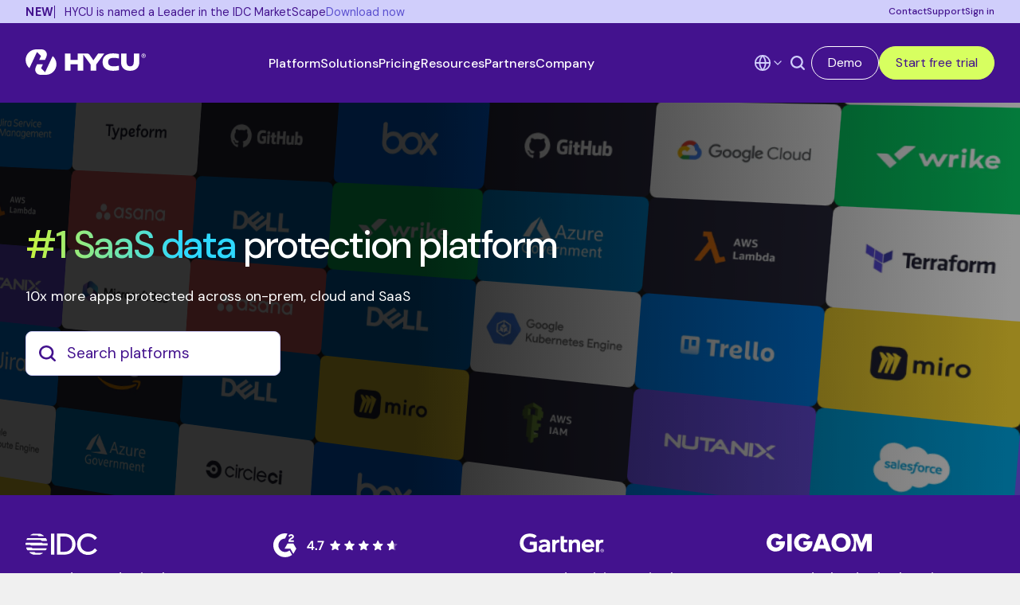

--- FILE ---
content_type: text/html; charset=UTF-8
request_url: https://www.hycu.com/?59a73741_page=1
body_size: 134138
content:
<!DOCTYPE html>
<html lang="en" dir="ltr" prefix="og: https://ogp.me/ns#">
  <head>
        <link rel="preconnect" href="https://fonts.googleapis.com">
    <link rel="preconnect" href="https://fonts.gstatic.com" crossorigin>
    <link rel="preconnect" href="https://www.googletagmanager.com">
    <link rel="preconnect" href="https://www.google-analytics.com">
    <link rel="preconnect" href="https://scripts.clarity.ms">
    <link rel="preconnect" href="https://px.ads.linkedin.com">
    <link rel="preconnect" href="https://munchkin.marketo.net">
    <link rel="preconnect" href="https://js.storylane.io">
    <link rel="preconnect" href="https://pixel-config.reddit.com"> 
    <link rel="preconnect" href="https://go.hycu.com"> 
    <link rel="preconnect" href="https://snap.licdn.com"> 
    <link rel="preconnect" href="https://i.ytimg.com">
    <link rel="preconnect" href="https://www.google.com">
    <link rel="preconnect" href="https://www.googleadservices.com">
    <link rel="preconnect" href="https://googleads.g.doubleclick.net">
        <meta name="theme-color" content="#43128e">
        <link rel="preload" 
          href="https://fonts.googleapis.com/css2?family=DM+Sans:ital,wght@0,400;0,500;0,700;1,400;1,500;1,700&display=swap" 
          as="style" 
          onload="this.onload=null;this.rel='stylesheet'">
    <noscript>
      <link rel="stylesheet" href="https://fonts.googleapis.com/css2?family=DM+Sans:ital,wght@0,400;0,500;0,700;1,400;1,500;1,700&display=swap">
    </noscript>
    <meta charset="utf-8" />
<meta name="description" content="HYCU is a global leader in data protection as a service. We simplify backup, storage, and disaster recovery for businesses across on-prem, cloud and SaaS." />
<link rel="canonical" href="https://www.hycu.com/" />
<link rel="image_src" href="https://www.hycu.com/sites/default/files/2025-05/hycu-home-og.jpg" />
<link rel="icon" href="/themes/custom/hycu_corporate/dist/images/favicons/favicon.ico" />
<link rel="icon" href="/themes/custom/hycu_corporate/dist/images/favicons/favicon.svg" type="image/svg+xml" />
<link rel="icon" sizes="96x96" href="/themes/custom/hycu_corporate/dist/images/favicons/favicon-96x96.png" />
<link rel="apple-touch-icon" sizes="180x180" href="/themes/custom/hycu_corporate/dist/images/favicons/apple-touch-icon.png" />
<link rel="apple-touch-icon-precomposed" sizes="180x180" href="/themes/custom/hycu_corporate/dist/images/favicons/apple-touch-icon.png" />
<meta property="og:site_name" content="HYCU" />
<meta property="og:title" content="HYCU: #1 Data Protection as a Service" />
<meta property="og:description" content="HYCU is a global leader in data protection as a service. We simplify backup, storage, and disaster recovery for businesses across on-prem, cloud and SaaS." />
<meta property="og:image" content="https://www.hycu.com/sites/default/files/2025-05/hycu-home-og.jpg" />
<meta name="theme-color" content="#43128e" />
<link rel="manifest" href="/themes/custom/hycu_corporate/site.webmanifest" crossorigin="use-credentials" />
<meta name="apple-mobile-web-app-title" content="HYCU" />
<meta name="MobileOptimized" content="width" />
<meta name="HandheldFriendly" content="true" />
<meta name="viewport" content="width=device-width, initial-scale=1.0" />
<link rel="alternate" hreflang="en" href="https://www.hycu.com/" />
<link rel="alternate" hreflang="fr" href="https://www.hycu.com/fr" />
<link rel="alternate" hreflang="ja" href="https://www.hycu.com/ja" />
<link rel="alternate" hreflang="es" href="https://www.hycu.com/es" />
<link rel="alternate" hreflang="de" href="https://www.hycu.com/de" />

    <title>HYCU: #1 Data Protection as a Service</title>
    <link rel="stylesheet" media="all" href="/sites/default/files/css/css_fXD7j78YFq20r4aCeXZq1-DAPzzUEUZhqCZKitul0Ns.css?delta=0&amp;language=en&amp;theme=hycu_corporate&amp;include=eJxtjVEKgzAQRC8UzZFkY8aYdk3C7qbV21dKpVD6MzDvDUyAGWTC3qoiTkvms6pPKBBiN1eBj9Ib8Ug32h1241zuF_tUtx5zn85xq0IGn7gG4kHtOG36tdo4R_yng0Etb7VkYh0iFupsrpFQEmqrXsdfMvbSeuCsK6LTQw2bD6Rwj4yn-neOW42d8QKkeF21" />
<link rel="stylesheet" media="all" href="/sites/default/files/css/css_GyFfYRs8E-NnOVdZNWw1bR_KIv9wDVnMyqgbuYsheMY.css?delta=1&amp;language=en&amp;theme=hycu_corporate&amp;include=eJxtjVEKgzAQRC8UzZFkY8aYdk3C7qbV21dKpVD6MzDvDUyAGWTC3qoiTkvms6pPKBBiN1eBj9Ib8Ug32h1241zuF_tUtx5zn85xq0IGn7gG4kHtOG36tdo4R_yng0Etb7VkYh0iFupsrpFQEmqrXsdfMvbSeuCsK6LTQw2bD6Rwj4yn-neOW42d8QKkeF21" />

    <script type="application/json" data-drupal-selector="drupal-settings-json">{"path":{"baseUrl":"\/","pathPrefix":"","currentPath":"node\/1","currentPathIsAdmin":false,"isFront":true,"currentLanguage":"en","currentQuery":{"59a73741_page":"1"}},"pluralDelimiter":"\u0003","suppressDeprecationErrors":true,"gtag":{"tagId":"","consentMode":false,"otherIds":[],"events":[],"additionalConfigInfo":[]},"ajaxPageState":{"libraries":"[base64]","theme":"hycu_corporate","theme_token":null},"ajaxTrustedUrl":{"\/node\/1":true},"gtm":{"tagId":null,"settings":{"data_layer":"dataLayer","include_classes":false,"allowlist_classes":"","blocklist_classes":"","include_environment":false,"environment_id":"","environment_token":""},"tagIds":["GTM-T5KSHF63"]},"data":{"extlink":{"extTarget":false,"extTargetAppendNewWindowDisplay":true,"extTargetAppendNewWindowLabel":"(opens in a new window)","extTargetNoOverride":false,"extNofollow":false,"extTitleNoOverride":false,"extNoreferrer":true,"extFollowNoOverride":false,"extClass":"ext","extLabel":"(link is external)","extImgClass":false,"extSubdomains":true,"extExclude":"","extInclude":"","extCssExclude":"","extCssInclude":"","extCssExplicit":".field--name-body","extAlert":false,"extAlertText":"This link will take you to an external web site. We are not responsible for their content.","extHideIcons":false,"mailtoClass":"mailto","telClass":"tel","mailtoLabel":"(link sends email)","telLabel":"(link is a phone number)","extUseFontAwesome":false,"extIconPlacement":"append","extPreventOrphan":true,"extFaLinkClasses":"fa fa-external-link","extFaMailtoClasses":"fa fa-envelope-o","extAdditionalLinkClasses":"","extAdditionalMailtoClasses":"","extAdditionalTelClasses":"","extFaTelClasses":"fa fa-phone","allowedDomains":[],"extExcludeNoreferrer":""}},"views":{"ajax_path":"\/views\/ajax","ajaxViews":{"views_dom_id:3ec8fe6e9c785340c41b489b3991bdc1294fa86fef08b0335332248140c4ed71":{"view_name":"data_protection_trials","view_display_id":"block_5","view_args":"","view_path":"\/node\/1","view_base_path":null,"view_dom_id":"3ec8fe6e9c785340c41b489b3991bdc1294fa86fef08b0335332248140c4ed71","pager_element":0,"viewsreference":{"compressed":"[base64]"}},"views_dom_id:97d360d9996429403514cad090342be520d97a2cdb5bfb5bdc8ef3eb8ff3c2f1":{"view_name":"data_protection_trials","view_display_id":"block_4","view_args":"","view_path":"\/node\/1","view_base_path":null,"view_dom_id":"97d360d9996429403514cad090342be520d97a2cdb5bfb5bdc8ef3eb8ff3c2f1","pager_element":0}}},"better_exposed_filters":{"autosubmit_exclude_textfield":false},"ckeditor5Premium":{"isMediaInstalled":true},"user":{"uid":0,"permissionsHash":"df51aca7c3798cd37f5600b282e717f9fae5ff289b4d3b734520c8ab3efda8e3"}}</script>
<script src="/sites/default/files/js/js_RvzPfYq2ykwCa0kE8Dv9MMzZfsxZdfLo2c3-WrFvDq0.js?scope=header&amp;delta=0&amp;language=en&amp;theme=hycu_corporate&amp;include=[base64]"></script>
<script src="/modules/contrib/google_tag/js/gtag.js?t8z6xe"></script>
<script src="/modules/contrib/google_tag/js/gtm.js?t8z6xe"></script>

  <script async="true" data-browser-key="4418fac8ce3574b55f9e1fb4391858115a0b5daf2903e5d24810a12c1fc4250f" data-sample-rate="1.000000" data-parent-trace-id="75d50b8ca99bef4b26325a85bcd32dd1" data-transaction-name="Drupal\node\Controller\NodeViewController::view" data-collector="https://ingest.upsun-us-2.observability-pipeline.blackfire.io" src="https://admin-pipeline.upsun-us-2.observability-pipeline.blackfire.io/js/probe.js"></script></head>
  
  <body class="user-anonymous content-type-page">
    <a href="#main-content" class="visually-hidden focusable">
      Skip to main content
    </a>
    <noscript><iframe src="https://www.googletagmanager.com/ns.html?id=GTM-T5KSHF63"
                  height="0" width="0" style="display:none;visibility:hidden"></iframe></noscript>

      <div class="dialog-off-canvas-main-canvas" data-off-canvas-main-canvas>
    <div class="layout-container">
  <div class="layout-eyebrow">
    <div class="container">
      
    <div  class="region region--eyebrow">
        
<div  id="block-hycu-corporate-promotedcontent" class="block block-block-content block-block-contentd9bb6a65-fece-42a5-a485-d355a120d3c5 block-promoted-global">
  
    

      <aside class="promoted-content">
      <a href="/download/idc-hycu-saas-data-protection-leader"
        class="promoted-content-link">
        <div class="promoted-item-row">
          <div class="promoted-item-tag">
            New
          </div>
          <div class="promoted-item-text">
            HYCU is named a Leader in the IDC MarketScape
          </div>
          <div class="promoted-item-link">
            Download now
          </div>
        </div>
      </a>
    </aside>
  </div>
<nav role="navigation" aria-labelledby="block-hycu-corporate-secondarymenu-menu" id="block-hycu-corporate-secondarymenu">
            
  <h2 class="visually-hidden" id="block-hycu-corporate-secondarymenu-menu">Secondary Menu</h2>
  

        
              <ul>
              <li>
        <a href="/contact-us" class="icon-contact" data-drupal-link-system-path="node/2665">Contact</a>
              </li>
          <li>
        <a href="https://support.hycu.com/hc/en-us" class="icon-support" target="_blank">Support</a>
              </li>
          <li>
        <a href="https://r-cloud.hycu.com/login" class="icon-login" target="_blank">Sign in</a>
              </li>
        </ul>
  


  </nav>

    </div>

    </div>
  </div>
  <header class="layout-header" role="banner">
      <div class="header-bg">
    <div class="container">
      <div >
        <div  id="block-hycu-corporate-sitebranding" class="block block-system block-system-branding-block">
    
        
          <a href="/" rel="home" aria-label="Home">
      <svg width="1920"
        height="407"
        viewBox="0 0 1920 407"
        fill="currentColor"
        xmlns="http://www.w3.org/2000/svg"
        aria-hidden="true">
        <path d="M183.081 42.0657L62.3603 299.837C25.7302 268.63 2 221.825 2 169.591C2 75.9813 77.9678 0 171.561 0H249.559C305.858 0 340.445 35.9466 340.445 82.0744C340.445 95.6406 337.047 111.238 330.265 126.171L310.596 169.591H217.003L246.852 105.822L183.081 42.0657ZM1256.72 67.8442H1158.37L1083.77 174.877L1020.84 84.5872C1013.52 74.0935 1001.54 67.8442 988.761 67.8442H920.994H910.815H832.816V169.591H717.511V67.8442H629.359V339.182H717.524V237.435H832.83V339.182H920.994V81.6578L1039.68 242.851V339.182H1127.85V242.851L1256.72 67.8442ZM433.348 107.176L312.627 364.947L248.869 301.178L278.718 237.409H185.125L165.456 280.829C158.674 295.749 155.276 311.359 155.276 324.926C155.276 371.053 189.863 407 246.162 407H324.16C417.753 407 493.721 331.019 493.721 237.409C493.708 185.188 469.965 138.383 433.348 107.176ZM1728.09 67.1541V198.754C1728.09 242.174 1709.78 271.338 1669.76 271.338C1630.43 271.338 1612.79 242.174 1612.79 198.754V67.1541H1524.62V201.462C1524.62 291.687 1578.2 342.554 1668.41 342.554C1759.97 342.554 1816.26 292.351 1816.26 201.462V67.1541H1728.09ZM1230.27 203.507C1230.27 293.054 1290.63 342.567 1399.15 342.567C1431.03 342.567 1462.23 337.815 1490.71 332.386V261.156C1460.19 267.94 1434.41 271.338 1405.26 271.338C1346.93 271.338 1318.45 246.913 1318.45 203.507C1318.45 159.41 1346.93 135.675 1405.26 135.675C1434.41 135.675 1460.19 139.073 1490.71 145.857V74.6273C1462.23 69.1982 1431.03 64.4461 1399.15 64.4461C1290.63 64.4461 1230.27 113.282 1230.27 203.507ZM1918 101.76C1918 83.0248 1902.82 67.8442 1884.09 67.8442C1865.36 67.8442 1850.18 83.0248 1850.18 101.76C1850.18 120.495 1865.36 135.675 1884.09 135.675C1902.82 135.675 1918 120.482 1918 101.76ZM1884.08 74.6273C1899.06 74.6273 1911.21 86.7744 1911.21 101.76C1911.21 116.745 1899.06 128.892 1884.08 128.892C1869.09 128.892 1856.95 116.745 1856.95 101.76C1856.95 86.7744 1869.09 74.6273 1884.08 74.6273ZM1871.36 118.932H1879.66V105.692H1884.72L1891.99 118.932H1901.18L1892.41 104.181C1896.35 102.671 1899.1 99.5074 1899.1 94.6772C1899.1 87.5165 1893.02 83.6237 1885.76 83.6237H1871.37V118.932H1871.36ZM1890.83 94.7813C1890.83 97.9451 1888.45 99.8198 1884.92 99.8198H1879.66V89.5996H1884.92C1888.45 89.5996 1890.83 91.6697 1890.83 94.7813Z"
          fill="currentColor" />
      </svg>
    </a>
  </div>


<div  id="block-hycu-corporate-mainnavigation" class="block block-system block-system-menu-blockmain">
  
    
      
              <ul>
              <li class="has-children">
        <a href="/platform" data-drupal-link-system-path="node/2">Platform</a>
                                <ul>
              <li>
        <a href="/platform" class="menu-list-link" data-drupal-link-system-path="node/2">HYCU Total Data Protection Platform</a>
                                <ul>
              <li>
        <span>HYCU&#039;s only-of-its-kind platform protects all your SaaS, on-prem, cloud data - in one click.</span>
              </li>
          <li>
        <a href="/platform" class="view-all" data-drupal-link-system-path="node/2">Explore the platform</a>
              </li>
          <li>
        <a href="/platform/r-shield" class="view-all" data-drupal-link-system-path="node/4426">R-Shield Cyber Resilience</a>
              </li>
        </ul>
  
              </li>
          <li>
        <a href="/platform/r-graph" class="menu-list-link" data-drupal-link-system-path="node/2702">R-Graph</a>
                                <ul>
              <li>
        <span>Visualize your entire data estate in minutes to uncover vulnerabilities and protection gaps.</span>
              </li>
          <li>
        <a href="/platform/r-graph" class="r-graph-screenshot" data-drupal-link-system-path="node/2702">R-Graph</a>
              </li>
          <li>
        <a href="/platform/r-graph" class="view-all" data-drupal-link-system-path="node/2702">See how it works</a>
              </li>
        </ul>
  
              </li>
          <li>
        <span class="menu-list-link">Protect</span>
                                <ul>
              <li>
        <a href="/platform/as-a-service" data-drupal-link-system-path="node/2698">SaaS</a>
              </li>
          <li>
        <a href="/platform/public-cloud" data-drupal-link-system-path="node/2699">Public Cloud</a>
              </li>
          <li>
        <a href="/platform/private-cloud-data-center" data-drupal-link-system-path="node/2700">Private Cloud &amp; Data Centers</a>
              </li>
          <li>
        <a href="/platform/apps-databases" data-drupal-link-system-path="node/2701">Apps &amp; Databases</a>
              </li>
          <li>
        <a href="/platform" class="view-all" data-drupal-link-system-path="node/2">View all Supported Technologies</a>
              </li>
        </ul>
  
              </li>
          <li>
        <span class="menu-list-link">See everything HYCU protects</span>
                                <ul>
              <li>
        <a href="/solutions/marketplace" class="view-all" data-drupal-link-system-path="node/4707">View marketplace</a>
              </li>
        </ul>
  
              </li>
        </ul>
  
              </li>
          <li class="has-children">
        <a href="/solutions" data-drupal-link-system-path="node/3">Solutions</a>
                                <ul>
              <li>
        <a href="/solutions" class="menu-list-link" data-drupal-link-system-path="node/3">Use Cases</a>
                                <ul>
              <li>
        <a href="/solutions/backup" data-drupal-link-system-path="node/4224">Backup</a>
              </li>
          <li>
        <a href="/solutions/data-migration-mobility" data-drupal-link-system-path="node/4233">Data Migration &amp; Mobility</a>
              </li>
          <li>
        <a href="/solutions/disaster-recovery" data-drupal-link-system-path="node/4234">Disaster Recovery</a>
              </li>
          <li>
        <a href="/solutions/hybrid-multi-cloud" data-drupal-link-system-path="node/4235">Hybrid &amp; Multi-Cloud</a>
              </li>
          <li>
        <a href="/solutions/ransomware-protection" data-drupal-link-system-path="node/4236">Ransomware Protection</a>
              </li>
          <li>
        <a href="/solutions/security-compliance" data-drupal-link-system-path="node/4237">Security &amp; Compliance</a>
              </li>
          <li>
        <a href="/solutions/dora-compliance" data-drupal-link-system-path="node/4238">DORA Compliance</a>
              </li>
        </ul>
  
              </li>
          <li>
        <span class="menu-list-link">Industries</span>
                                <ul>
              <li>
        <a href="/solutions/industries/education" data-drupal-link-system-path="node/4278">Education</a>
              </li>
          <li>
        <a href="/solutions/industries/federal" data-drupal-link-system-path="node/4274">Federal</a>
              </li>
          <li>
        <a href="/solutions/industries/healthcare" data-drupal-link-system-path="node/4277">Healthcare</a>
              </li>
          <li>
        <a href="/solutions/industries/law-firms" data-drupal-link-system-path="node/4276">Law Firms</a>
              </li>
          <li>
        <a href="/solutions/industries/public-sector" data-drupal-link-system-path="node/4275">Public Sector</a>
              </li>
        </ul>
  
              </li>
          <li>
        <span class="menu-list-link">Top Workloads</span>
                                <ul>
              <li class="icon-nutanix">
        <a href="/solutions/data-protection/nutanix" data-drupal-link-system-path="node/2496">Nutanix</a>
              </li>
          <li class="icon-dell-technologies">
        <a href="/solutions/data-protection/dell-powerprotect-data-domain" data-drupal-link-system-path="node/2465">Dell Technologies</a>
              </li>
          <li class="icon-vmware">
        <a href="/solutions/data-protection/vmware" data-drupal-link-system-path="node/2512">VMware</a>
              </li>
          <li class="icon-google-cloud">
        <a href="/solutions/data-protection/google-cloud" data-drupal-link-system-path="node/2473">Google Cloud</a>
              </li>
          <li class="icon-aws">
        <a href="/solutions/data-protection/aws" data-drupal-link-system-path="node/2438">AWS</a>
              </li>
          <li class="icon-azure">
        <a href="/solutions/data-protection/azure" data-drupal-link-system-path="node/2458">Azure</a>
              </li>
          <li class="icon-netapp-ontap">
        <a href="/solutions/data-protection/netapp-ontap" data-drupal-link-system-path="node/2494">NetApp ONTAP</a>
              </li>
          <li class="icon-oracle">
        <a href="/solutions/data-protection/oracle-database" data-drupal-link-system-path="node/2499">Oracle</a>
              </li>
        </ul>
  
              </li>
          <li>
        <span class="menu-list-link hide-text">Top Workloads</span>
                                <ul>
              <li class="icon-microsoft-365">
        <a href="/solutions/data-protection/microsoft-365" data-drupal-link-system-path="node/2488">Microsoft 365</a>
              </li>
          <li class="icon-atlassian-cloud">
        <a href="/solutions/data-protection/atlassian-cloud" data-drupal-link-system-path="node/2455">Atlassian Cloud</a>
              </li>
          <li class="icon-salesforce">
        <a href="/solutions/data-protection/salesforce" data-drupal-link-system-path="node/2507">Salesforce</a>
              </li>
          <li class="icon-box">
        <a href="/solutions/data-protection/box" data-drupal-link-system-path="node/2460">Box</a>
              </li>
          <li class="icon-imanage">
        <a href="/solutions/data-protection/imanage-cloud" data-drupal-link-system-path="node/2515">iManage Cloud</a>
              </li>
          <li class="icon-github">
        <a href="/solutions/data-protection/github" data-drupal-link-system-path="node/2468">GitHub</a>
              </li>
          <li class="icon-okta">
        <a href="/solutions/data-protection/okta-workforce-identity" data-drupal-link-system-path="node/2498">Okta Workforce Identity</a>
              </li>
          <li>
        <a href="/solutions/marketplace" class="view-all" data-drupal-link-system-path="node/4707">View marketplace</a>
              </li>
        </ul>
  
              </li>
        </ul>
  
              </li>
          <li>
        <a href="/pricing" data-drupal-link-system-path="node/4281">Pricing</a>
              </li>
          <li class="has-children">
        <a href="/resources" data-drupal-link-system-path="node/4">Resources</a>
                                <ul>
              <li>
        <a href="/resources" class="menu-list-link" data-drupal-link-system-path="node/4">Resources</a>
                                <ul>
              <li>
        <span>The right protection strategy is a download away.</span>
              </li>
          <li>
        <a href="/get/trial-start" class="view-all">Try for free</a>
              </li>
        </ul>
  
              </li>
          <li>
        <a href="/company" class="menu-list-link" data-drupal-link-system-path="node/6">Why HYCU</a>
                                <ul>
              <li>
        <a href="/customers" data-drupal-link-system-path="node/2696">Customer Stories</a>
              </li>
        </ul>
  
              </li>
          <li>
        <a href="/resources" class="menu-list-link" data-drupal-link-system-path="node/4">Resources</a>
                                <ul>
              <li>
        <a href="/blog" data-drupal-link-system-path="node/2635">Blog</a>
              </li>
          <li>
        <a href="/events" data-drupal-link-system-path="node/4424">Events &amp; Webinars</a>
              </li>
          <li>
        <a href="/product-tours" data-drupal-link-system-path="node/4427">Product Tours</a>
              </li>
          <li>
        <a href="/rscore">Ransomware Readiness Quiz</a>
              </li>
          <li>
        <a href="/new" data-drupal-link-system-path="node/2692">What&#039;s New</a>
              </li>
        </ul>
  
              </li>
          <li>
        <a href="https://support.hycu.com/hc/en-us" class="menu-list-link" target="_blank">Support</a>
                                <ul>
              <li>
        <a href="https://support.hycu.com/hc/en-us/categories/15363454825500-Documentation" target="_blank">Support Documentation</a>
              </li>
          <li>
        <a href="mailto:support@hycu.com">Contact Support</a>
              </li>
        </ul>
  
              </li>
        </ul>
  
              </li>
          <li class="has-children">
        <a href="/partners" data-drupal-link-system-path="node/5">Partners</a>
                                <ul>
              <li>
        <a href="/partners" class="menu-list-link" data-drupal-link-system-path="node/5">Partners</a>
                                <ul>
              <li>
        <span>Oh, the places we will protect together.</span>
              </li>
          <li>
        <a href="/developer" class="view-all" data-drupal-link-system-path="node/2695">Build on HYCU</a>
              </li>
        </ul>
  
              </li>
          <li>
        <a href="/partners" class="menu-list-link" data-drupal-link-system-path="node/5">About Our Partners</a>
                                <ul>
              <li>
        <a href="/partners/find-reseller" data-drupal-link-system-path="node/2663">Find a Reseller</a>
              </li>
          <li>
        <a href="/partners/alliance-technology" data-drupal-link-system-path="node/4244">Alliance &amp; Technology Partners</a>
              </li>
          <li>
        <a href="/partners/resellers" data-drupal-link-system-path="node/4654">Resellers</a>
              </li>
          <li>
        <a href="/partners/service-providers" data-drupal-link-system-path="node/4245">Service Providers</a>
              </li>
        </ul>
  
              </li>
          <li>
        <a href="/partners" class="menu-list-link" data-drupal-link-system-path="node/5">For Partners</a>
                                <ul>
              <li>
        <a href="/partners/deal-registration" data-drupal-link-system-path="node/2666">Register a deal</a>
              </li>
          <li>
        <a href="/partners/apply" data-drupal-link-system-path="node/2667">Become a Partner</a>
              </li>
          <li>
        <a href="https://partners.hycu.com/" target="_blank">Partner Portal</a>
              </li>
        </ul>
  
              </li>
          <li>
        <a href="/developer" class="menu-list-link" data-drupal-link-system-path="node/2695">For Developers</a>
                                <ul>
              <li>
        <a href="/developer" data-drupal-link-system-path="node/2695">Development Platform</a>
              </li>
        </ul>
  
              </li>
        </ul>
  
              </li>
          <li class="has-children">
        <a href="/company" data-drupal-link-system-path="node/6">Company</a>
                                <ul>
              <li>
        <a href="/company" class="menu-list-link" data-drupal-link-system-path="node/6">Company</a>
                                <ul>
              <li>
        <span>Safer data for a safer world.</span>
              </li>
          <li>
        <a href="/company" class="view-all" data-drupal-link-system-path="node/6">Learn more about HYCU</a>
              </li>
        </ul>
  
              </li>
          <li>
        <a href="/company" class="menu-list-link" data-drupal-link-system-path="node/6">Overview</a>
                                <ul>
              <li>
        <a href="/company/leadership" data-drupal-link-system-path="node/2656">Leadership</a>
              </li>
          <li>
        <a href="/company/board" data-drupal-link-system-path="node/2657">Board of Directors</a>
              </li>
          <li>
        <a href="/company/careers" data-drupal-link-system-path="node/2659">Careers</a>
              </li>
          <li>
        <a href="/company/newsroom" data-drupal-link-system-path="node/2658">Newsroom</a>
              </li>
        </ul>
  
              </li>
          <li>
        <a href="/get/trial-start" class="menu-list-link">Get Started</a>
                                <ul>
              <li>
        <a href="/get/trial-start">Start a free trial now</a>
              </li>
          <li>
        <a href="/contact-us" data-drupal-link-system-path="node/2665">Contact Us</a>
              </li>
          <li>
        <a href="/developer" data-drupal-link-system-path="node/2695">Build on HYCU</a>
              </li>
          <li>
        <a href="/demo" data-drupal-link-system-path="node/2664">Demo</a>
              </li>
        </ul>
  
              </li>
        </ul>
  
              </li>
        </ul>
  


    <div class="mobile-menu-buttons">
      <a href="/demo"
        class="button button--white demo-btn">
        Demo
              </a>
      <a href="/get/trial-start"
        class="button button--green trial-btn">
        Start free trial
              </a>
    </div>
  </div>
  <div  class="language-switcher-language-url block block-language block-language-blocklanguage-interface" id="block-hycu-corporate-languageswitcher" role="navigation">
    <a href="#" class="language-switcher" aria-label="Language Switcher">
      <svg class="feather feather-globe"
        fill="none"
        height="22"
        stroke="currentColor"
        stroke-linecap="round"
        stroke-linejoin="round"
        stroke-width="2"
        viewBox="0 0 24 24"
        width="22"
        xmlns="http://www.w3.org/2000/svg">
        <circle cx="12" cy="12" r="10" />
        <line x1="2" x2="22" y1="12" y2="12" />
        <path d="M12 2a15.3 15.3 0 0 1 4 10 15.3 15.3 0 0 1-4 10 15.3 15.3 0 0 1-4-10 15.3 15.3 0 0 1 4-10z" />
      </svg>
      <svg class="feather feather-chevron-down"
        fill="none"
        height="24"
        stroke="currentColor"
        stroke-linecap="round"
        stroke-linejoin="round"
        stroke-width="2"
        viewBox="0 0 24 24"
        width="24"
        xmlns="http://www.w3.org/2000/svg">
        <path d="m6 9 6 6 6-6"></path>
      </svg>
    </a>
          <ul class="links"><li data-drupal-language="en" data-drupal-link-query="{&quot;59a73741_page&quot;:&quot;1&quot;}" data-drupal-link-system-path="&lt;front&gt;" class="is-active" aria-current="page"><a href="/?59a73741_page=1" class="language-link is-active" hreflang="en" data-drupal-link-query="{&quot;59a73741_page&quot;:&quot;1&quot;}" data-drupal-link-system-path="&lt;front&gt;" aria-current="page">English</a></li><li data-drupal-language="fr" data-drupal-link-query="{&quot;59a73741_page&quot;:&quot;1&quot;}" data-drupal-link-system-path="&lt;front&gt;"><a href="/fr?59a73741_page=1" class="language-link" hreflang="fr" data-drupal-link-query="{&quot;59a73741_page&quot;:&quot;1&quot;}" data-drupal-link-system-path="&lt;front&gt;">Français</a></li><li data-drupal-language="ja" data-drupal-link-query="{&quot;59a73741_page&quot;:&quot;1&quot;}" data-drupal-link-system-path="&lt;front&gt;"><a href="/ja?59a73741_page=1" class="language-link" hreflang="ja" data-drupal-link-query="{&quot;59a73741_page&quot;:&quot;1&quot;}" data-drupal-link-system-path="&lt;front&gt;">日本語</a></li><li data-drupal-language="es" data-drupal-link-query="{&quot;59a73741_page&quot;:&quot;1&quot;}" data-drupal-link-system-path="&lt;front&gt;"><a href="/es?59a73741_page=1" class="language-link" hreflang="es" data-drupal-link-query="{&quot;59a73741_page&quot;:&quot;1&quot;}" data-drupal-link-system-path="&lt;front&gt;">Español</a></li><li data-drupal-language="de" data-drupal-link-query="{&quot;59a73741_page&quot;:&quot;1&quot;}" data-drupal-link-system-path="&lt;front&gt;"><a href="/de?59a73741_page=1" class="language-link" hreflang="de" data-drupal-link-query="{&quot;59a73741_page&quot;:&quot;1&quot;}" data-drupal-link-system-path="&lt;front&gt;">Deutsch</a></li></ul>
      </div>
  
<div  id="block-hycu-corporate-navigationbuttons" class="block block-block-content block-block-content7cf6f86f-3087-4b59-9442-645e0ae72e09">
  <a href="/search"
    class="search-cta">
    <svg xmlns="http://www.w3.org/2000/svg"
      viewBox="50.5 49.59999084472656 100.375 100.30000305175781">
      <g>
        <g>
          <g id="search">
            <path d="M94.4,137.4c24.2,0,43.9-19.6,43.9-43.9s-19.6-43.9-43.9-43.9S50.5,69.3,50.5,93.5S70.2,137.4,94.4,137.4z
                M94.4,62.2c17.3,0,31.3,14,31.3,31.3s-14,31.3-31.3,31.3s-31.3-14-31.3-31.3S77.1,62.2,94.4,62.2z"
              fill="currentColor" />
            <path d="M144.6,149.9c1.7,0,3.3-0.6,4.4-1.8c2.5-2.4,2.5-6.4,0-8.9l-23.6-23.6c-2.5-2.5-6.6-2.4-9.1,0.2
                c-2.5,2.5-2.4,6.6,0.2,9.1l23.6,23.3C141.3,149.3,142.9,149.9,144.6,149.9z"
              fill="currentColor" />
          </g>
        </g>
      </g>
    </svg>
  </a>

  <a href="/demo"
    class="button button--purple demo-btn">
    Demo
      </a>
  <a href="/get/trial-start"
    class="button button--green trial-btn">
    Start free trial
      </a>
</div>
<div  id="block-hycu-corporate-mobilemenubutton" class="block block-block-content block-block-content57af7571-689c-4d0e-9616-8b88eabbd5f7">
      <div id="hamburger-menu" class="hamburger-menu">
      <button class="hamburger-btn"
        type="button"
        aria-expanded="false"
        aria-controls="layout-sidebar-first"
        aria-label="Toggle mobile menu"
        aria-haspopup="true">
        <span class="bar top-bar" aria-hidden="true"></span>
        <span class="bar middle-bar" aria-hidden="true"></span>
        <span class="bar bottom-bar" aria-hidden="true"></span>
        <span class="sr-only">Open mobile menu</span>
      </button>
    </div>
  </div>

      </div>
    </div>
  </div>

  </header>

  <main role="main">
    <a id="main-content" tabindex="-1"></a>            <div class="layout-content">
      
    <div  class="region region--content">
        <div data-drupal-messages-fallback class="hidden"></div><div  id="block-hycu-corporate-mainpagecontent" class="block block-system block-system-main-block">
    
        
            <article  class="node node--type-page node--view-mode-full">
    


<div class="hero-container is-homepage">
  
      <div class="tile-animation">
      <div class="lta-overlay"></div>
      <div class="lta-box-wrapper">
        <div class="lta-box">
          <div class="lta-image-grid"></div>
        </div>
      </div>
    </div>
    
  
  <div class="hero-wrapper">
    <div class="container">
      <div class="hero ">
        <div class="col">
          
          
          
          
                    <h1 class="hero-heading" gradient-string="#1 SaaS data">
            #1 SaaS data protection platform
          </h1>

                      <div class="hero-subhead">
              10x more apps protected across on-prem, cloud and SaaS
            </div>
          
          
                      <div class="views-element-container"><div  class="view view-data-protection-trials view-id-data_protection_trials view-display-id-block_4 js-view-dom-id-97d360d9996429403514cad090342be520d97a2cdb5bfb5bdc8ef3eb8ff3c2f1">
  
    
        <div class="view-filters">
      <form class="views-exposed-form bef-exposed-form" data-bef-auto-submit="" data-bef-auto-submit-delay="300" data-bef-auto-submit-minimum-length="1" data-bef-auto-submit-full-form="" data-drupal-selector="views-exposed-form-data-protection-trials-block-4" action="/node/1" method="get" id="views-exposed-form-data-protection-trials-block-4" accept-charset="UTF-8">
  <div class="js-form-item form-item form-type-textfield js-form-type-textfield form-item-combine js-form-item-combine form-no-label">
      <label for="edit-combine" class="visually-hidden">Select your first platform to get started.</label>
        <input data-drupal-selector="edit-combine" type="text" id="edit-combine" name="combine" value="" size="30" maxlength="128" placeholder="Search platforms" class="form-text" />

        </div>
<div data-drupal-selector="edit-actions" class="form-actions js-form-wrapper form-wrapper" id="edit-actions"><input data-bef-auto-submit-click="" class="js-hide button js-form-submit form-submit" data-drupal-selector="edit-submit-data-protection-trials" type="submit" id="edit-submit-data-protection-trials" value="Apply" />
</div>


</form>

    </div>
    
      <div class="view-empty">
      
    </div>
  
          </div>
</div>

          
          
          
          
          
          
          
          
          
                  </div>

        <div class="col">
                  </div>
      </div>
    </div>

      </div>
</div>

    
    
      <div class="field field--name-field-components field--type-entity-reference-revisions field--label-hidden field__items">
              <div class="field__item">    <div  class="paragraph paragraph--type--from-library paragraph--view-mode--default">
                    
            <div class="field field--name-paragraphs field--type-entity-reference-revisions field--label-hidden field__item">  <div  class="paragraph paragraph--type--gartner-g2-gigaom paragraph--view-mode--default">
    <div class="container field--name-body">
      <div class="grid-layout">
  <div class="col">
    <a href="/download/idc-hycu-saas-data-protection-leader">
      <svg class="idc-logo"
        xmlns="http://www.w3.org/2000/svg"
        viewBox="0 0 131.92 40">
        <defs>
          <style>
            .a8644da2-57a6-4bb1-81dc-d237151311b1 { fill: currentColor; }
          </style>
        </defs>
        <g id="f3f6502b-ac19-4f9c-8192-42f3ab79a57a" data-name="Layer 2">
          <g id="a00f19b8-dc37-4b71-8aad-06c7e35cb1ec"
            data-name="af9b7279-8089-4fa4-ab18-66cba6f80117">
            <rect class="a8644da2-57a6-4bb1-81dc-d237151311b1"
              x="46.87"
              y="0.51"
              width="6.19"
              height="38.97" />
            <path class="a8644da2-57a6-4bb1-81dc-d237151311b1"
              d="M86.53,6.06A18.67,18.67,0,0,0,80.15,2,23.13,23.13,0,0,0,71.87.51H57.93v39H71.87A23.16,23.16,0,0,0,80.15,38a18.51,18.51,0,0,0,6.38-4,17.92,17.92,0,0,0,4.1-6.17A20.75,20.75,0,0,0,92.08,20a20.74,20.74,0,0,0-1.45-7.78A18.1,18.1,0,0,0,86.53,6.06Zm-.64,14c0,8.32-5.77,14.13-14,14.13H64V5.84h7.91C80.25,5.84,85.89,11.54,85.89,20Z" />
            <path class="a8644da2-57a6-4bb1-81dc-d237151311b1"
              d="M127.55,27.79l0,.05a15.41,15.41,0,0,1-12.41,6.25c-8,0-13.85-5.85-13.85-13.91S107.24,6,115.17,6a15.18,15.18,0,0,1,12.14,6.31l0,0,4.33-3.91,0,0,0,0a18.21,18.21,0,0,0-6.86-6A21.45,21.45,0,0,0,115,0a20.12,20.12,0,0,0-14.13,5.61A19.4,19.4,0,0,0,96.53,12a21.12,21.12,0,0,0-1.6,8.19,20.83,20.83,0,0,0,1.57,8.1,18.63,18.63,0,0,0,4.28,6.25A20.1,20.1,0,0,0,114.85,40a21.94,21.94,0,0,0,10-2.38,19.9,19.9,0,0,0,7-6l0,0Z" />
            <path class="a8644da2-57a6-4bb1-81dc-d237151311b1"
              d="M7.36,35.69a20.47,20.47,0,0,0,6.49,3.64,1.13,1.13,0,0,0,.32.05H26.61a1.26,1.26,0,0,0,.33-.05A20.53,20.53,0,0,0,31.64,37a.39.39,0,0,0,.11-.53.37.37,0,0,0-.32-.17H19.32A2.79,2.79,0,0,1,17,35a.54.54,0,0,0-.43-.23H7.68a.5.5,0,0,0-.5.51.5.5,0,0,0,.18.39Z" />
            <path class="a8644da2-57a6-4bb1-81dc-d237151311b1"
              d="M33.42,4.31A20.62,20.62,0,0,0,27.1.73a2.19,2.19,0,0,0-.67-.11H14.34a2.14,2.14,0,0,0-.67.11A20.58,20.58,0,0,0,9.14,3,.38.38,0,0,0,9,3.51a.37.37,0,0,0,.32.17H21.46A2.8,2.8,0,0,1,23.82,5a.52.52,0,0,0,.43.23h8.84a.51.51,0,0,0,.51-.51A.53.53,0,0,0,33.42,4.31Z" />
            <path class="a8644da2-57a6-4bb1-81dc-d237151311b1"
              d="M40.77,19.2a.77.77,0,0,0-.77-.73H32.12a1,1,0,0,1-.93-.59.77.77,0,0,0-.69-.43H1.08a1,1,0,0,0-1,.94C0,18.92,0,19.46,0,20c0,.27,0,.53,0,.8a.75.75,0,0,0,.76.73H8.66a1,1,0,0,1,.92.59.78.78,0,0,0,.7.43H39.7a1,1,0,0,0,1-.94c0-.53.06-1.07.06-1.61C40.78,19.73,40.78,19.47,40.77,19.2Z" />
            <path class="a8644da2-57a6-4bb1-81dc-d237151311b1"
              d="M27.29,12.35a2.54,2.54,0,0,1,2.15,1.18.77.77,0,0,0,.65.35h8.69a.76.76,0,0,0,.71-1,20.6,20.6,0,0,0-1.76-3.59,1,1,0,0,0-.87-.48H3.9A1,1,0,0,0,3,9.26a19.18,19.18,0,0,0-1.18,2.19.63.63,0,0,0,.31.84.66.66,0,0,0,.27.06Z" />
            <path class="a8644da2-57a6-4bb1-81dc-d237151311b1"
              d="M13.46,27.65a2.51,2.51,0,0,1-2.14-1.18.77.77,0,0,0-.65-.35H2a.76.76,0,0,0-.76.76.59.59,0,0,0,.05.27A20.6,20.6,0,0,0,3,30.74a1,1,0,0,0,.86.48h33a1,1,0,0,0,.87-.48,19.18,19.18,0,0,0,1.18-2.19.64.64,0,0,0-.32-.84.58.58,0,0,0-.26-.06Z" />
          </g>
        </g>
      </svg>
      <p>
        Named a Leader in the IDC MarketScape for Worldwide SaaS Data Protection
      </p>
    </a>
  </div>
  <div class="col">
    <a href="/blog/leading-grid-g2-fall-2025-recognition-across-6-categories"
      class="w-inline-block">
      <svg id="Layer_1"
        class="g2-logo-star-rating"
        xmlns="http://www.w3.org/2000/svg"
        version="1.1"
        viewBox="0 0 215 40"
        aria-label="G2 logo with high star rating">
        <defs>
          <style>
            .cls-1 { fill-opacity: .3; } .cls-1, .cls-2 { fill: currentColor;
            stroke-width: 0px; }
          </style>
        </defs>
        <path class="cls-2"
          d="M65.69,28v-2.86h-7.59v-2.244l7.216-10.296h3.19v10.098h2.024v2.442h-2.024v2.86h-2.816ZM61.114,22.698h4.752v-6.996l-4.752,6.996ZM73.668,28.154c-.513,0-.939-.161-1.276-.484-.323-.323-.484-.711-.484-1.166,0-.469.161-.865.484-1.188.337-.323.763-.484,1.276-.484s.931.161,1.254.484c.337.323.506.719.506,1.188,0,.455-.169.843-.506,1.166-.323.323-.741.484-1.254.484ZM77.803,28l5.808-13.002h-7.59v-2.398h10.494v2.002l-5.786,13.398h-2.926Z" />
        <path class="cls-2"
          d="M101.515,28.279c-.757.456-1.69-.221-1.491-1.082l.957-4.136c.083-.361-.04-.738-.319-.981l-3.211-2.783c-.668-.579-.312-1.675.569-1.752l4.246-.369c.37-.032.691-.266.835-.607l1.644-3.891c.345-.814,1.498-.814,1.843,0l1.644,3.891c.144.341.465.575.835.607l4.246.369c.88.076,1.236,1.173.569,1.752l-3.211,2.783c-.279.243-.402.62-.319.981l.957,4.136c.199.861-.734,1.538-1.491,1.082l-3.635-2.193c-.318-.192-.715-.192-1.033,0l-3.635,2.193Z" />
        <path class="cls-2"
          d="M125.515,28.279c-.757.456-1.69-.221-1.491-1.082l.957-4.136c.083-.361-.04-.738-.319-.981l-3.211-2.783c-.667-.579-.311-1.675.569-1.752l4.246-.369c.37-.032.691-.266.835-.607l1.644-3.891c.345-.814,1.498-.814,1.843,0l1.644,3.891c.144.341.465.575.835.607l4.246.369c.88.076,1.236,1.173.569,1.752l-3.211,2.783c-.279.243-.402.62-.319.981l.957,4.136c.199.861-.734,1.538-1.491,1.082l-3.635-2.193c-.318-.192-.715-.192-1.033,0l-3.635,2.193Z" />
        <path class="cls-2"
          d="M149.515,28.279c-.757.456-1.69-.221-1.491-1.082l.957-4.136c.083-.361-.04-.738-.319-.981l-3.211-2.783c-.667-.579-.311-1.675.569-1.752l4.246-.369c.37-.032.691-.266.835-.607l1.644-3.891c.345-.814,1.498-.814,1.843,0l1.644,3.891c.144.341.465.575.835.607l4.246.369c.88.076,1.236,1.173.569,1.752l-3.211,2.783c-.279.243-.402.62-.319.981l.957,4.136c.199.861-.734,1.538-1.491,1.082l-3.635-2.193c-.318-.192-.715-.192-1.033,0l-3.635,2.193Z" />
        <path class="cls-2"
          d="M173.515,28.279c-.757.456-1.69-.221-1.491-1.082l.957-4.136c.083-.361-.04-.738-.319-.981l-3.211-2.783c-.667-.579-.311-1.675.569-1.752l4.246-.369c.37-.032.691-.266.835-.607l1.644-3.891c.345-.814,1.498-.814,1.843,0l1.644,3.891c.144.341.465.575.835.607l4.246.369c.88.076,1.236,1.173.569,1.752l-3.211,2.783c-.279.243-.402.62-.319.981l.957,4.136c.199.861-.734,1.538-1.491,1.082l-3.635-2.193c-.318-.192-.715-.192-1.033,0l-3.635,2.193Z" />
        <path class="cls-1"
          d="M197.515,28.279c-.757.456-1.69-.221-1.491-1.082l.957-4.136c.083-.361-.04-.738-.319-.981l-3.211-2.783c-.667-.579-.311-1.675.569-1.752l4.246-.369c.37-.032.691-.266.835-.607l1.644-3.891c.345-.814,1.498-.814,1.843,0l1.644,3.891c.144.341.465.575.835.607l4.246.369c.88.076,1.236,1.173.569,1.752l-3.211,2.783c-.279.243-.402.62-.319.981l.957,4.136c.199.861-.734,1.538-1.491,1.082l-3.635-2.193c-.318-.192-.715-.192-1.033,0l-3.635,2.193Z" />
        <path class="cls-2"
          d="M197.515,28.279c-.757.456-1.69-.221-1.491-1.082l.957-4.136c.083-.361-.04-.738-.319-.981l-3.211-2.783c-.667-.579-.311-1.675.569-1.752l4.246-.369c.37-.032.691-.266.835-.607l1.644-3.891c.345-.814,1.498-.814,1.843,0l1.805,4.272c.049.115.075.237.079.362l.282,10.324-2.571-1.551c-.318-.192-.715-.192-1.033,0l-3.635,2.193Z" />
        <g id="Layer_2" data-name="Layer 2">
          <g id="Layer_1-2" data-name="Layer 1-2">
            <path class="cls-2"
              d="M28.629,28.498c1.471,2.553,2.926,5.078,4.38,7.599-6.438,4.929-16.454,5.525-23.869-.152C.607,29.409-.795,18.255,3.773,10.225,9.028.99,18.86-1.052,25.191.445c-.171.372-3.963,8.238-3.963,8.238,0,0-.3.02-.469.023-1.871.079-3.265.515-4.759,1.287-3.328,1.736-5.578,5.01-6.008,8.739-.221,1.862.037,3.75.748,5.486.602,1.467,1.453,2.77,2.594,3.87,1.75,1.689,3.833,2.735,6.248,3.081,2.286.328,4.485.003,6.546-1.032.773-.388,1.43-.816,2.199-1.404.098-.063.185-.144.303-.235Z" />
            <path class="cls-2"
              d="M28.643,6.105c-.374-.368-.72-.707-1.064-1.048-.206-.203-.404-.415-.614-.614-.075-.072-.164-.17-.164-.17,0,0,.072-.152.102-.214.403-.809,1.035-1.4,1.784-1.871.829-.524,1.794-.791,2.774-.766,1.254.025,2.42.337,3.404,1.178.726.621,1.099,1.408,1.165,2.349.109,1.586-.547,2.801-1.85,3.649-.766.499-1.592.884-2.42,1.341-.457.252-.847.474-1.294.93-.393.458-.412.889-.412.889l5.933-.008v2.642h-9.158v-.255c-.035-1.299.117-2.521.711-3.7.547-1.082,1.397-1.874,2.418-2.484.787-.47,1.615-.87,2.403-1.337.486-.288.83-.711.827-1.324,0-.526-.383-.994-.93-1.14-1.29-.348-2.603.207-3.285,1.388-.1.172-.201.344-.33.564Z" />
            <polygon class="cls-2"
              points="40.12 25.689 35.12 17.054 25.225 17.054 20.193 25.778 30.16 25.778 35.079 34.372 40.12 25.689" />
          </g>
        </g>
      </svg>
      <p>
        Named a leader in G2 for SaaS Backup, File Recovery, DRaaS, Server Backup, and Database Backup
      </p>
    </a>
  </div>
  <div class="col">
    <a href="/magic-quadrant-for-backup-and-data-protection-platforms">
      <svg class="gartner-logo"
        viewBox="0 0 100 23"
        fill="none"
        xmlns="http://www.w3.org/2000/svg"
        aria-label="Gartner logo">
        <g clip-path="url(#clip0_60_143)">
          <path d="M99.3025 7.60613L99.0159 11.0461H97.6111C95.3681 11.0461 94.2023 12.8441 94.2023 14.5672V22.3365H90.2269V7.60613H93.9923L94.0779 9.44469C94.8679 8.18391 96.2504 7.60613 97.9553 7.60613H99.3025ZM71.7417 22.3364H67.7627V14.5492C67.7627 12.9184 67.6218 10.8658 65.3281 10.8658C63.119 10.8658 62.239 12.4601 62.239 14.3165V22.3364H58.2614V7.60599H61.9492L62.0335 9.48914C62.8239 8.22836 64.296 7.24666 66.4676 7.24666C70.4764 7.24666 71.7417 10.1088 71.7417 13.0874V22.3364ZM56.5264 18.8954L56.2482 22.2471C55.2942 22.503 54.4471 22.5948 53.4222 22.5948C49.6732 22.5948 48.5859 20.8758 48.5859 17.4206V3.45214H52.5644V7.6063H56.5233L56.2482 11.0458H52.5644V17.1215C52.5644 18.508 52.9447 19.257 54.3668 19.257C54.9852 19.257 55.6731 19.1825 56.5264 18.8954M47.2795 7.60613L46.9715 11.0461H45.8903C43.6519 11.0461 42.5386 12.8419 42.5386 14.5672V22.3365H38.5597V7.60613H42.3269L42.4053 9.44469C43.1998 8.18391 44.5823 7.60613 46.2893 7.60613H47.2795ZM20.6054 20.7045C17.9068 22.148 15.2114 22.9808 11.651 22.8774C5.05064 22.6759 0.288818 18.5774 0.288818 11.6547C0.288818 4.76231 5.09657 0.358487 11.6542 0.255057C14.9782 0.204233 17.9527 1.04773 20.2777 3.0994L17.477 5.93259C16.0384 4.70614 13.9216 3.98926 11.392 4.10384C7.26504 4.29598 4.77824 7.29502 4.7234 11.4184C4.66946 15.886 7.40904 18.9649 11.6916 19.0772C13.7067 19.1276 15.1503 18.857 16.3995 18.2961V13.7296H11.9484L12.2489 9.98423H20.6054V20.7045ZM88.4502 16.3712H77.5423C77.853 18.2534 79.3327 19.3858 81.1753 19.4371C82.9666 19.4857 83.9688 18.9444 85.279 17.6177L87.8751 19.5971C86.0303 21.8695 83.8163 22.6965 81.2943 22.6965C76.8584 22.6965 73.5352 19.5949 73.5352 14.9708C73.5352 10.3517 76.8419 7.24652 81.1284 7.24652C85.8528 7.24652 88.4502 10.1087 88.4502 15.1893V16.3712ZM84.4645 13.2914C84.3424 11.4306 82.9483 10.254 81.0281 10.3289C79.0955 10.402 77.8089 11.6606 77.5423 13.2914H84.4645ZM36.055 12.6905V22.3363H32.5472L32.4603 20.8839C31.3841 22.2169 29.6369 22.6966 27.838 22.6966C25.1292 22.6966 22.5698 21.3609 22.5163 18.2499C22.4356 13.3602 28.0195 13.0129 31.5263 13.0129H32.2271V12.8194C32.2271 11.2024 31.1572 10.329 29.1425 10.329C27.6963 10.329 26.2687 10.909 25.213 11.8988L22.9175 9.56666C25.0017 7.877 27.1702 7.24662 29.4804 7.24662C34.0434 7.24662 36.055 9.35535 36.055 12.6905ZM32.2271 15.9125H31.6739C29.7903 15.9165 26.4818 16.0092 26.4943 17.9789C26.5122 20.7537 32.2271 19.8718 32.2271 16.5255V15.9125ZM96.199 20.6229C96.199 19.6853 96.9065 18.9787 97.8138 18.9787C98.7099 18.9787 99.4187 19.6853 99.4187 20.6229C99.4187 21.5769 98.7099 22.2813 97.8138 22.2813C96.9065 22.2813 96.199 21.5769 96.199 20.6229ZM97.8138 22.6108C98.894 22.6108 99.8155 21.7718 99.8155 20.6229C99.8155 19.4856 98.894 18.6483 97.8138 18.6483C96.7238 18.6483 95.8014 19.4856 95.8014 20.6229C95.8014 21.7718 96.7238 22.6108 97.8138 22.6108ZM97.3943 20.7816H97.7933L98.3947 21.7718H98.7834L98.1339 20.7655C98.4696 20.7245 98.726 20.5444 98.726 20.1356C98.726 19.6853 98.4589 19.4856 97.9186 19.4856H97.0492V21.7718H97.3943V20.7816ZM97.3943 20.4869V19.7803H97.8655C98.1072 19.7803 98.3639 19.8324 98.3639 20.1155C98.3639 20.4664 98.1018 20.4869 97.8093 20.4869H97.3943Z"
            fill="currentColor" />
        </g>
        <defs>
          <clipPath id="clip0_60_143">
            <rect width="100" height="23" fill="currentColor" />
          </clipPath>
        </defs>
      </svg>
      <p>
        Named a Visionary in the Gartner Magic Quadrant for the fourth year in a row
      </p>
    </a>
  </div>
  <div class="col">
    <a href="/download/gigaom-radar-hycu-leader-cloud-data-protection"
      class="w-inline-block">
      <svg class="gigaom-logo"
        xmlns="http://www.w3.org/2000/svg"
        viewBox="0 0 209.65 37.2"
        aria-label="GIGAOM">
        <g transform="translate(-201.08 -377.38)">
          <path d="m397.38 378.51-7.33 18.94-7.28-18.94h-13.34v1a26 26 0 0 1 0 32.88v1h9.85v-22.69l8.79 22.71h4l8.85-22.71v22.71h9.84v-34.9z"
            fill="currentColor" />
          <path d="m330.32 396c0-10.94 8.25-18.6 19.25-18.6s19.19 7.6 19.19 18.6-8.2 18.6-19.19 18.6-19.25-7.67-19.25-18.6zm29 0c0-5.88-3.83-10.41-9.76-10.41s-9.81 4.53-9.81 10.41 3.83 10.41 9.81 10.41 9.77-4.6 9.77-10.41z"
            fill="currentColor" />
          <g fill="currentColor">
            <path d="m242.29 413.41v-34.9h9v34.91z" />
            <path d="m319.8 413.41-1.73-5h-13.76l-1.73 5h-10.2l13.14-34.91h11.31l13.17 34.91zm-8.64-26-4.45 13.14h8.9z" />
            <path d="m237.64 393.32h-18v7.3h8.25a8.54 8.54 0 0 1 -8.11 5.29 9.63 9.63 0 0 1 -9.69-9.79c0-5.64 4-9.89 9.33-9.89a9.15 9.15 0 0 1 7.6 3.83l.18.23 6.77-5.23-.19-.24a18.67 18.67 0 0 0 -14.64-6.82 17.69 17.69 0 0 0 -18.06 18.11c0 10.24 7.81 18 18.16 18a18.81 18.81 0 0 0 12.69-4.89c3.89-3.52 5.78-8 5.78-13.73 0-.31 0-1.14-.05-1.82z" />
            <path d="m292.44 393.32h-18v7.3h8.25a8.55 8.55 0 0 1 -8.11 5.29 9.63 9.63 0 0 1 -9.68-9.79c0-5.64 4-9.89 9.33-9.89a9.15 9.15 0 0 1 7.6 3.83l.18.23 6.77-5.23-.19-.24a18.67 18.67 0 0 0 -14.65-6.82 17.69 17.69 0 0 0 -18.06 18.11c0 10.24 7.81 18 18.16 18a18.81 18.81 0 0 0 12.69-4.89c3.89-3.52 5.78-8 5.78-13.73 0-.31 0-1.14-.05-1.82z" />
          </g>
        </g>
      </svg>
      <p>
        Named a leader in the GigaOM Cloud Native Data Protection Radar Report
      </p>
    </a>
  </div>
</div>
    </div>
  </div>
</div>
      
            </div>
</div>
              <div class="field__item">  <div  class="paragraph paragraph--type--section-feature-slideshow paragraph--view-mode--default show-easy-as">
    <div class="container">
      
              
            <div class="field field--name-field-eyebrow-heading field--type-entity-reference-revisions field--label-hidden field__item">
  <div  class="paragraph paragraph--type--eyebrow-heading paragraph--view-mode--default">
                        <h2 class="eyebrow-heading"
          gradient-string="Total coverage">
          Total coverage of your data estate.
        </h2>
                  </div>
</div>
      
        <div class="splide">
          <div class="splide__track">
                          <div class="easy-as">
                Easy as
              </div>
                        <ul class="splide__list">
              
<li  class="node splide__slide node--type-features node--view-mode-feature-slide">
  <div class="grid-layout">
    <div class="col">
      
      <h3>
        Backup autopilot
      </h3>
      
      <p>
        Automate Box data backups with fully customizable ‘set and forget’ backup policies that run 24/7.
      </p>
      <div class="button-group">
        <a href="/get/trial-start"
          class="button button--green">
          Try for free
                  </a>
        <a href="/demo"
          class="button button--purple">
          See how it works
                  </a>
      </div>
    </div>
    <div class="col">
      
            <div class="field field--name-field-slide-image field--type-entity-reference field--label-hidden field__item"><div >
  
  <div class="field field--name-field-media-image field--type-image field--label-visually_hidden">
    <div class="field__label visually-hidden">Image</div>
              <div class="field__item">  <img loading="lazy" src="/sites/default/files/styles/full_width/public/2025-05/HYCU-R-Graph-features-1.webp?itok=wdzM96KN" width="1300" height="806" alt="R-Graph Features slide 1" />


</div>
          </div>

</div>
</div>
      
    </div>
  </div>
</li>

<li  class="node splide__slide node--type-features node--view-mode-feature-slide">
  <div class="grid-layout">
    <div class="col">
      
      <h3>
        Protect any application with a single click
      </h3>
      
      <p>
        Add protection in minutes from the HYCU Marketplace directly within the platform.
      </p>
      <div class="button-group">
        <a href="/get/trial-start"
          class="button button--green">
          Try for free
                  </a>
        <a href="/demo"
          class="button button--purple">
          See how it works
                  </a>
      </div>
    </div>
    <div class="col">
      
            <div class="field field--name-field-slide-image field--type-entity-reference field--label-hidden field__item"><div >
  
  <div class="field field--name-field-media-image field--type-image field--label-visually_hidden">
    <div class="field__label visually-hidden">Image</div>
              <div class="field__item">  <img loading="lazy" src="/sites/default/files/styles/full_width/public/2025-05/tcs-slide-3-p-2000.webp?itok=ovlUCUff" width="1300" height="676" alt="TCS Slide 3" />


</div>
          </div>

</div>
</div>
      
    </div>
  </div>
</li>

<li  class="node splide__slide node--type-features node--view-mode-feature-slide">
  <div class="grid-layout">
    <div class="col">
      
      <h3>
        Add applications whenever you want
      </h3>
      
      <p>
        Go big or start small. You can choose when you protect your vulnerabilities with HYCU.
      </p>
      <div class="button-group">
        <a href="/get/trial-start"
          class="button button--green">
          Try for free
                  </a>
        <a href="/demo"
          class="button button--purple">
          See how it works
                  </a>
      </div>
    </div>
    <div class="col">
      
            <div class="field field--name-field-slide-image field--type-entity-reference field--label-hidden field__item"><div >
  
  <div class="field field--name-field-media-image field--type-image field--label-visually_hidden">
    <div class="field__label visually-hidden">Image</div>
              <div class="field__item">  <img loading="lazy" src="/sites/default/files/styles/full_width/public/2025-05/66f46ba584f01eb161a51261_HYCU-automates-scheduled-backups.webp?itok=7v6Z_GzJ" width="1300" height="676" alt="66f46ba584f01eb161a51261_HYCU-automates-scheduled-backups.webp" title="66f46ba584f01eb161a51261_HYCU-automates-scheduled-backups.webp" />


</div>
          </div>

</div>
</div>
      
    </div>
  </div>
</li>

            </ul>
          </div>
        </div>
          </div>
  </div>

</div>
              <div class="field__item">  <div  class="paragraph paragraph--type--testimonials-section paragraph--view-mode--default">
    <div class="container">
      
              
        <div class="splide">
          <div class="splide__track">
            <ul class="splide__list">
              <li class="splide__slide testimonial-item-default">
  <div>
    <h3>
      
            <div class="field field--name-field-text-plain-long field--type-string-long field--label-hidden field__item">&quot;Innovative backup and DR solution from SaaS to Data Center!&quot;</div>
      
    </h3>
    <div class="byline">
      Fabian D. - Associate CTO
    </div>
    <div class="stars-review-link">
            
              

<div class="star-rating" data-rating="5">
        <svg version="1.1"
  xmlns="http://www.w3.org/2000/svg"
  width="22"
  height="22"
  viewBox="0 0 16 16">
  <path d="M16 6.204l-5.528-0.803-2.472-5.009-2.472 5.009-5.528 0.803 4 3.899-0.944 5.505 4.944-2.599 4.944 2.599-0.944-5.505 4-3.899z" fill="#fff"></path>
</svg>

      <svg version="1.1"
  xmlns="http://www.w3.org/2000/svg"
  width="22"
  height="22"
  viewBox="0 0 16 16">
  <path d="M16 6.204l-5.528-0.803-2.472-5.009-2.472 5.009-5.528 0.803 4 3.899-0.944 5.505 4.944-2.599 4.944 2.599-0.944-5.505 4-3.899z" fill="#fff"></path>
</svg>

      <svg version="1.1"
  xmlns="http://www.w3.org/2000/svg"
  width="22"
  height="22"
  viewBox="0 0 16 16">
  <path d="M16 6.204l-5.528-0.803-2.472-5.009-2.472 5.009-5.528 0.803 4 3.899-0.944 5.505 4.944-2.599 4.944 2.599-0.944-5.505 4-3.899z" fill="#fff"></path>
</svg>

      <svg version="1.1"
  xmlns="http://www.w3.org/2000/svg"
  width="22"
  height="22"
  viewBox="0 0 16 16">
  <path d="M16 6.204l-5.528-0.803-2.472-5.009-2.472 5.009-5.528 0.803 4 3.899-0.944 5.505 4.944-2.599 4.944 2.599-0.944-5.505 4-3.899z" fill="#fff"></path>
</svg>

      <svg version="1.1"
  xmlns="http://www.w3.org/2000/svg"
  width="22"
  height="22"
  viewBox="0 0 16 16">
  <path d="M16 6.204l-5.528-0.803-2.472-5.009-2.472 5.009-5.528 0.803 4 3.899-0.944 5.505 4.944-2.599 4.944 2.599-0.944-5.505 4-3.899z" fill="#fff"></path>
</svg>

  
    
    </div>
      
              <div class="vertical-line"></div>
      
              <a href="https://www.g2.com/products/hycu/reviews/hycu-review-9700994"
          target="_blank" rel="noopener">
          Read full review
        </a>
          </div>
  </div>
</li>
<li class="splide__slide testimonial-item-default">
  <div>
    <h3>
      
            <div class="field field--name-field-text-plain-long field--type-string-long field--label-hidden field__item">&quot;HYCU as backup software, it is very good solution and the support team is excellent&quot;</div>
      
    </h3>
    <div class="byline">
       Muhammed S. - IT System &amp; Network Supervisor
    </div>
    <div class="stars-review-link">
            
              

<div class="star-rating" data-rating="5">
        <svg version="1.1"
  xmlns="http://www.w3.org/2000/svg"
  width="22"
  height="22"
  viewBox="0 0 16 16">
  <path d="M16 6.204l-5.528-0.803-2.472-5.009-2.472 5.009-5.528 0.803 4 3.899-0.944 5.505 4.944-2.599 4.944 2.599-0.944-5.505 4-3.899z" fill="#fff"></path>
</svg>

      <svg version="1.1"
  xmlns="http://www.w3.org/2000/svg"
  width="22"
  height="22"
  viewBox="0 0 16 16">
  <path d="M16 6.204l-5.528-0.803-2.472-5.009-2.472 5.009-5.528 0.803 4 3.899-0.944 5.505 4.944-2.599 4.944 2.599-0.944-5.505 4-3.899z" fill="#fff"></path>
</svg>

      <svg version="1.1"
  xmlns="http://www.w3.org/2000/svg"
  width="22"
  height="22"
  viewBox="0 0 16 16">
  <path d="M16 6.204l-5.528-0.803-2.472-5.009-2.472 5.009-5.528 0.803 4 3.899-0.944 5.505 4.944-2.599 4.944 2.599-0.944-5.505 4-3.899z" fill="#fff"></path>
</svg>

      <svg version="1.1"
  xmlns="http://www.w3.org/2000/svg"
  width="22"
  height="22"
  viewBox="0 0 16 16">
  <path d="M16 6.204l-5.528-0.803-2.472-5.009-2.472 5.009-5.528 0.803 4 3.899-0.944 5.505 4.944-2.599 4.944 2.599-0.944-5.505 4-3.899z" fill="#fff"></path>
</svg>

      <svg version="1.1"
  xmlns="http://www.w3.org/2000/svg"
  width="22"
  height="22"
  viewBox="0 0 16 16">
  <path d="M16 6.204l-5.528-0.803-2.472-5.009-2.472 5.009-5.528 0.803 4 3.899-0.944 5.505 4.944-2.599 4.944 2.599-0.944-5.505 4-3.899z" fill="#fff"></path>
</svg>

  
    
    </div>
      
              <div class="vertical-line"></div>
      
              <a href="https://www.g2.com/products/hycu/reviews/hycu-review-9652765"
          target="_blank" rel="noopener">
          Read full review
        </a>
          </div>
  </div>
</li>
<li class="splide__slide testimonial-item-default">
  <div>
    <h3>
      
            <div class="field field--name-field-text-plain-long field--type-string-long field--label-hidden field__item">&quot;The software impresses with its user-friendliness and seamless integration with various cloud platforms like Google Cloud and Azure.&quot;</div>
      
    </h3>
    <div class="byline">
      Markus S. - Senior Consultant
    </div>
    <div class="stars-review-link">
            
              

<div class="star-rating" data-rating="5">
        <svg version="1.1"
  xmlns="http://www.w3.org/2000/svg"
  width="22"
  height="22"
  viewBox="0 0 16 16">
  <path d="M16 6.204l-5.528-0.803-2.472-5.009-2.472 5.009-5.528 0.803 4 3.899-0.944 5.505 4.944-2.599 4.944 2.599-0.944-5.505 4-3.899z" fill="#fff"></path>
</svg>

      <svg version="1.1"
  xmlns="http://www.w3.org/2000/svg"
  width="22"
  height="22"
  viewBox="0 0 16 16">
  <path d="M16 6.204l-5.528-0.803-2.472-5.009-2.472 5.009-5.528 0.803 4 3.899-0.944 5.505 4.944-2.599 4.944 2.599-0.944-5.505 4-3.899z" fill="#fff"></path>
</svg>

      <svg version="1.1"
  xmlns="http://www.w3.org/2000/svg"
  width="22"
  height="22"
  viewBox="0 0 16 16">
  <path d="M16 6.204l-5.528-0.803-2.472-5.009-2.472 5.009-5.528 0.803 4 3.899-0.944 5.505 4.944-2.599 4.944 2.599-0.944-5.505 4-3.899z" fill="#fff"></path>
</svg>

      <svg version="1.1"
  xmlns="http://www.w3.org/2000/svg"
  width="22"
  height="22"
  viewBox="0 0 16 16">
  <path d="M16 6.204l-5.528-0.803-2.472-5.009-2.472 5.009-5.528 0.803 4 3.899-0.944 5.505 4.944-2.599 4.944 2.599-0.944-5.505 4-3.899z" fill="#fff"></path>
</svg>

      <svg version="1.1"
  xmlns="http://www.w3.org/2000/svg"
  width="22"
  height="22"
  viewBox="0 0 16 16">
  <path d="M16 6.204l-5.528-0.803-2.472-5.009-2.472 5.009-5.528 0.803 4 3.899-0.944 5.505 4.944-2.599 4.944 2.599-0.944-5.505 4-3.899z" fill="#fff"></path>
</svg>

  
    
    </div>
      
              <div class="vertical-line"></div>
      
              <a href="https://www.g2.com/products/hycu/reviews/hycu-review-9705434"
          target="_blank" rel="noopener">
          Read full review
        </a>
          </div>
  </div>
</li>
<li class="splide__slide testimonial-item-default">
  <div>
    <h3>
      
            <div class="field field--name-field-text-plain-long field--type-string-long field--label-hidden field__item">&quot;HYCU, Simple and Effective.&quot;</div>
      
    </h3>
    <div class="byline">
       Timothee S. - Cloud System Administrator
    </div>
    <div class="stars-review-link">
            
              

<div class="star-rating" data-rating="4.5">
        <svg version="1.1"
  xmlns="http://www.w3.org/2000/svg"
  width="22"
  height="22"
  viewBox="0 0 16 16">
  <path d="M16 6.204l-5.528-0.803-2.472-5.009-2.472 5.009-5.528 0.803 4 3.899-0.944 5.505 4.944-2.599 4.944 2.599-0.944-5.505 4-3.899z" fill="#fff"></path>
</svg>

      <svg version="1.1"
  xmlns="http://www.w3.org/2000/svg"
  width="22"
  height="22"
  viewBox="0 0 16 16">
  <path d="M16 6.204l-5.528-0.803-2.472-5.009-2.472 5.009-5.528 0.803 4 3.899-0.944 5.505 4.944-2.599 4.944 2.599-0.944-5.505 4-3.899z" fill="#fff"></path>
</svg>

      <svg version="1.1"
  xmlns="http://www.w3.org/2000/svg"
  width="22"
  height="22"
  viewBox="0 0 16 16">
  <path d="M16 6.204l-5.528-0.803-2.472-5.009-2.472 5.009-5.528 0.803 4 3.899-0.944 5.505 4.944-2.599 4.944 2.599-0.944-5.505 4-3.899z" fill="#fff"></path>
</svg>

      <svg version="1.1"
  xmlns="http://www.w3.org/2000/svg"
  width="22"
  height="22"
  viewBox="0 0 16 16">
  <path d="M16 6.204l-5.528-0.803-2.472-5.009-2.472 5.009-5.528 0.803 4 3.899-0.944 5.505 4.944-2.599 4.944 2.599-0.944-5.505 4-3.899z" fill="#fff"></path>
</svg>

  
        <svg version="1.1"
  xmlns="http://www.w3.org/2000/svg"
  width="22"
  height="22"
  viewBox="0 0 16 16">
  <path d="M16 6.204l-5.528-0.803-2.472-5.009-2.472 5.009-5.528 0.803 4 3.899-0.944 5.505 4.944-2.599 4.944 2.599-0.944-5.505 4-3.899zM8 11.773l-0.015 0.008 0.015-8.918 1.746 3.537 3.904 0.567-2.825 2.753 0.667 3.888-3.492-1.836z" fill="#fff"></path>
</svg>

  
    </div>
      
              <div class="vertical-line"></div>
      
              <a href="https://www.g2.com/products/hycu/reviews/hycu-review-9781022"
          target="_blank" rel="noopener">
          Read full review
        </a>
          </div>
  </div>
</li>
<li class="splide__slide testimonial-item-default">
  <div>
    <h3>
      
            <div class="field field--name-field-text-plain-long field--type-string-long field--label-hidden field__item">&quot;Great and easy &quot;plug and play&quot;.&quot;</div>
      
    </h3>
    <div class="byline">
      Kobi B. - CIO
    </div>
    <div class="stars-review-link">
            
              

<div class="star-rating" data-rating="5">
        <svg version="1.1"
  xmlns="http://www.w3.org/2000/svg"
  width="22"
  height="22"
  viewBox="0 0 16 16">
  <path d="M16 6.204l-5.528-0.803-2.472-5.009-2.472 5.009-5.528 0.803 4 3.899-0.944 5.505 4.944-2.599 4.944 2.599-0.944-5.505 4-3.899z" fill="#fff"></path>
</svg>

      <svg version="1.1"
  xmlns="http://www.w3.org/2000/svg"
  width="22"
  height="22"
  viewBox="0 0 16 16">
  <path d="M16 6.204l-5.528-0.803-2.472-5.009-2.472 5.009-5.528 0.803 4 3.899-0.944 5.505 4.944-2.599 4.944 2.599-0.944-5.505 4-3.899z" fill="#fff"></path>
</svg>

      <svg version="1.1"
  xmlns="http://www.w3.org/2000/svg"
  width="22"
  height="22"
  viewBox="0 0 16 16">
  <path d="M16 6.204l-5.528-0.803-2.472-5.009-2.472 5.009-5.528 0.803 4 3.899-0.944 5.505 4.944-2.599 4.944 2.599-0.944-5.505 4-3.899z" fill="#fff"></path>
</svg>

      <svg version="1.1"
  xmlns="http://www.w3.org/2000/svg"
  width="22"
  height="22"
  viewBox="0 0 16 16">
  <path d="M16 6.204l-5.528-0.803-2.472-5.009-2.472 5.009-5.528 0.803 4 3.899-0.944 5.505 4.944-2.599 4.944 2.599-0.944-5.505 4-3.899z" fill="#fff"></path>
</svg>

      <svg version="1.1"
  xmlns="http://www.w3.org/2000/svg"
  width="22"
  height="22"
  viewBox="0 0 16 16">
  <path d="M16 6.204l-5.528-0.803-2.472-5.009-2.472 5.009-5.528 0.803 4 3.899-0.944 5.505 4.944-2.599 4.944 2.599-0.944-5.505 4-3.899z" fill="#fff"></path>
</svg>

  
    
    </div>
      
              <div class="vertical-line"></div>
      
              <a href="https://www.g2.com/products/hycu/reviews/hycu-review-9873344"
          target="_blank" rel="noopener">
          Read full review
        </a>
          </div>
  </div>
</li>

            </ul>
          </div>
        </div>
          </div>
  </div>

</div>
              <div class="field__item">  <div  class="paragraph paragraph--type--section-logo-tiles paragraph--view-mode--default">
    <div class="container">
      
              <div class="grid-layout">
          <div class="col">
            <div class="field--type-text-long">
              
            <div class="field field--name-field-heading field--type-string field--label-hidden field__item"><h2>A revolutionary,  API-driven approach</h2>
</div>
      
              <p>
                Why settle for less than complete coverage - including your SaaS platforms? HYCU leverages the native APIs and capabilities of each XaaS service to enable a tailored granular backup and recovery experience for each service.
              </p>
            </div>
            
            <div class="field field--name-field-button-group field--type-entity-reference-revisions field--label-hidden field__item">
  <div  class="paragraph paragraph--type--button-group paragraph--view-mode--default paragraph--button-group--vertical">
          
      <div class="field field--name-field-buttons field--type-entity-reference-revisions field--label-hidden field__items">
              <div class="field__item">
  <div  class="paragraph paragraph--type--button paragraph--view-mode--default">
          
                                                                                                                                                                                                                                                              
          <a class="button button--green button--icon-chevron_right"
            href="/solutions/marketplace"
            target="_self"
            >
            Explore the marketplace
                                    <svg class="feather feather-chevron-down"
              fill="none"
              height="24"
              stroke="currentColor"
              stroke-linecap="round"
              stroke-linejoin="round"
              stroke-width="2"
              viewBox="0 0 24 24"
              width="24"
              xmlns="http://www.w3.org/2000/svg">
              <polyline points="6 9 12 15 18 9" />
            </svg>
            <svg class="feather feather-download"
              fill="none"
              height="24"
              stroke="currentColor"
              stroke-linecap="round"
              stroke-linejoin="round"
              stroke-width="2"
              viewBox="0 0 24 24"
              width="24"
              xmlns="http://www.w3.org/2000/svg">
              <path d="M21 15v4a2 2 0 0 1-2 2H5a2 2 0 0 1-2-2v-4" />
              <polyline points="7 10 12 15 17 10" />
              <line x1="12" x2="12" y1="15" y2="3" />
            </svg>
          </a>
                                                </div>
</div>
              <div class="field__item">
  <div  class="paragraph paragraph--type--button paragraph--view-mode--default">
          
                                                                                                                                                                                                                                                              
          <a class="button button--purple button--icon-chevron_right"
            href="/developer"
            target="_self"
            >
            Don&#039;t see your app? Build in HYCU
                                    <svg class="feather feather-chevron-down"
              fill="none"
              height="24"
              stroke="currentColor"
              stroke-linecap="round"
              stroke-linejoin="round"
              stroke-width="2"
              viewBox="0 0 24 24"
              width="24"
              xmlns="http://www.w3.org/2000/svg">
              <polyline points="6 9 12 15 18 9" />
            </svg>
            <svg class="feather feather-download"
              fill="none"
              height="24"
              stroke="currentColor"
              stroke-linecap="round"
              stroke-linejoin="round"
              stroke-width="2"
              viewBox="0 0 24 24"
              width="24"
              xmlns="http://www.w3.org/2000/svg">
              <path d="M21 15v4a2 2 0 0 1-2 2H5a2 2 0 0 1-2-2v-4" />
              <polyline points="7 10 12 15 17 10" />
              <line x1="12" x2="12" y1="15" y2="3" />
            </svg>
          </a>
                                                </div>
</div>
          </div>
  
      </div>
</div>
      
          </div>
          <div class="col">
            
            <div class="field field--name-field-view-block field--type-viewsreference field--label-hidden field__item"><div class="views-element-container"><div  class="view view-data-protection-trials view-id-data_protection_trials view-display-id-block_5 js-view-dom-id-3ec8fe6e9c785340c41b489b3991bdc1294fa86fef08b0335332248140c4ed71">
  
    
      
      <div class="view-content">
          <div class="views-row"><a  class="node node--type-data-protection node--view-mode-logo-tile" href="/solutions/data-protection/nutanix-ahv">
  <div >
  
  <div class="field field--name-field-media-image field--type-image field--label-visually_hidden">
    <div class="field__label visually-hidden">Image</div>
              <div class="field__item">  <img loading="lazy" src="/sites/default/files/styles/large/public/2025-05/66f55fd293fe23afc92744ea_Hero-tile-Nutanix.webp?itok=IC55Qj6-" width="500" height="283" alt="66f55fd293fe23afc92744ea_Hero-tile-Nutanix.webp" title="66f55fd293fe23afc92744ea_Hero-tile-Nutanix.webp" />


</div>
          </div>

</div>

</a>
</div>
    <div class="views-row"><a  class="node node--type-data-protection node--view-mode-logo-tile" href="/solutions/data-protection/nutanix">
  <div >
  
  <div class="field field--name-field-media-image field--type-image field--label-visually_hidden">
    <div class="field__label visually-hidden">Image</div>
              <div class="field__item">  <img loading="lazy" src="/sites/default/files/styles/large/public/2025-05/66f55fd293fe23afc92744ea_Hero-tile-Nutanix.webp?itok=IC55Qj6-" width="500" height="283" alt="66f55fd293fe23afc92744ea_Hero-tile-Nutanix.webp" title="66f55fd293fe23afc92744ea_Hero-tile-Nutanix.webp" />


</div>
          </div>

</div>

</a>
</div>
    <div class="views-row"><a  class="node node--type-data-protection node--view-mode-logo-tile" href="/solutions/data-protection/jira">
  <div >
  
  <div class="field field--name-field-media-image field--type-image field--label-visually_hidden">
    <div class="field__label visually-hidden">Image</div>
              <div class="field__item">  <img loading="lazy" src="/sites/default/files/styles/large/public/2025-11/product-tile-atlassian-jira.webp?itok=nUzVR7NN" width="500" height="283" alt="atlassian jira tile" />


</div>
          </div>

</div>

</a>
</div>
    <div class="views-row"><a  class="node node--type-data-protection node--view-mode-logo-tile" href="/solutions/data-protection/redis">
  <div >
  
  <div class="field field--name-field-media-image field--type-image field--label-visually_hidden">
    <div class="field__label visually-hidden">Image</div>
              <div class="field__item">  <img loading="lazy" src="/sites/default/files/styles/large/public/2025-05/66f5b0ea98c7ae798ab91d1d_Hero-tile-Redis.webp?itok=DNrlEE2r" width="500" height="283" alt="66f5b0ea98c7ae798ab91d1d_Hero-tile-Redis.webp" title="66f5b0ea98c7ae798ab91d1d_Hero-tile-Redis.webp" />


</div>
          </div>

</div>

</a>
</div>
    <div class="views-row"><a  class="node node--type-data-protection node--view-mode-logo-tile" href="/solutions/data-protection/miro">
  <div >
  
  <div class="field field--name-field-media-image field--type-image field--label-visually_hidden">
    <div class="field__label visually-hidden">Image</div>
              <div class="field__item">  <img loading="lazy" src="/sites/default/files/styles/large/public/2025-11/product-tile-miro.webp?itok=CwYEO2R7" width="500" height="283" alt="miro tile" />


</div>
          </div>

</div>

</a>
</div>
    <div class="views-row"><a  class="node node--type-data-protection node--view-mode-logo-tile" href="/solutions/data-protection/imanage-cloud">
  <div >
  
  <div class="field field--name-field-media-image field--type-image field--label-visually_hidden">
    <div class="field__label visually-hidden">Image</div>
              <div class="field__item">  <img loading="lazy" src="/sites/default/files/styles/large/public/2025-11/product-tile-imanage.webp?itok=OwOwJEiQ" width="500" height="283" alt="imanage tile" />


</div>
          </div>

</div>

</a>
</div>
    <div class="views-row"><a  class="node node--type-data-protection node--view-mode-logo-tile" href="/solutions/data-protection/google-cloud">
  <div >
  
  <div class="field field--name-field-media-image field--type-image field--label-visually_hidden">
    <div class="field__label visually-hidden">Image</div>
              <div class="field__item">  <img loading="lazy" src="/sites/default/files/styles/large/public/2025-05/66f566caeff78a685f30918f_Hero-tile-Google-Cloud.webp?itok=2AokOb0D" width="500" height="283" alt="66f566caeff78a685f30918f_Hero-tile-Google-Cloud.webp" title="66f566caeff78a685f30918f_Hero-tile-Google-Cloud.webp" />


</div>
          </div>

</div>

</a>
</div>
    <div class="views-row"><a  class="node node--type-data-protection node--view-mode-logo-tile" href="/solutions/data-protection/dell-powerprotect-data-domain">
  <div >
  
  <div class="field field--name-field-media-image field--type-image field--label-visually_hidden">
    <div class="field__label visually-hidden">Image</div>
              <div class="field__item">  <img loading="lazy" src="/sites/default/files/styles/large/public/2025-11/product-tile-dell_0.webp?itok=oRMM4b2r" width="500" height="283" alt="dell tile" />


</div>
          </div>

</div>

</a>
</div>
    <div class="views-row"><a  class="node node--type-data-protection node--view-mode-logo-tile" href="/solutions/data-protection/okta-workforce-identity">
  <div >
  
  <div class="field field--name-field-media-image field--type-image field--label-visually_hidden">
    <div class="field__label visually-hidden">Image</div>
              <div class="field__item">  <img loading="lazy" src="/sites/default/files/styles/large/public/2025-05/66d72bb56f18dbc1e569477e_Logo-tile-09-Okta.png.webp?itok=bX58oFvF" width="500" height="283" alt="66d72bb56f18dbc1e569477e_Logo-tile-09-Okta.png" title="66d72bb56f18dbc1e569477e_Logo-tile-09-Okta.png" />


</div>
          </div>

</div>

</a>
</div>
    <div class="views-row"><a  class="node node--type-data-protection node--view-mode-logo-tile" href="/solutions/data-protection/typeform">
  <div >
  
  <div class="field field--name-field-media-image field--type-image field--label-visually_hidden">
    <div class="field__label visually-hidden">Image</div>
              <div class="field__item">  <img loading="lazy" src="/sites/default/files/styles/large/public/2025-11/product-tile-typeform.webp?itok=pzW4fsj7" width="500" height="283" alt="Typeform tile" />


</div>
          </div>

</div>

</a>
</div>
    <div class="views-row"><a  class="node node--type-data-protection node--view-mode-logo-tile" href="/solutions/data-protection/asana">
  <div >
  
  <div class="field field--name-field-media-image field--type-image field--label-visually_hidden">
    <div class="field__label visually-hidden">Image</div>
              <div class="field__item">  <img loading="lazy" src="/sites/default/files/styles/large/public/2025-11/product-tile-asana.webp?itok=0kpKLFJa" width="500" height="283" alt="asana tile" />


</div>
          </div>

</div>

</a>
</div>
    <div class="views-row"><a  class="node node--type-data-protection node--view-mode-logo-tile" href="/solutions/data-protection/aws">
  <div >
  
  <div class="field field--name-field-media-image field--type-image field--label-visually_hidden">
    <div class="field__label visually-hidden">Image</div>
              <div class="field__item">  <img loading="lazy" src="/sites/default/files/styles/large/public/2025-05/66f573067cb716d677a81acd_Hero-tile-AWS.webp?itok=y7OyBeLM" width="500" height="283" alt="66f573067cb716d677a81acd_Hero-tile-AWS.webp" title="66f573067cb716d677a81acd_Hero-tile-AWS.webp" />


</div>
          </div>

</div>

</a>
</div>
    <div class="views-row"><a  class="node node--type-data-protection node--view-mode-logo-tile" href="/solutions/data-protection/vmware-cloud-aws">
  <div >
  
  <div class="field field--name-field-media-image field--type-image field--label-visually_hidden">
    <div class="field__label visually-hidden">Image</div>
              <div class="field__item">  <img loading="lazy" src="/sites/default/files/styles/large/public/2025-11/product-tile-vmware-on-aws.webp?itok=fkgMa9pZ" width="500" height="283" alt="vmware on aws tile" />


</div>
          </div>

</div>

</a>
</div>
    <div class="views-row"><a  class="node node--type-data-protection node--view-mode-logo-tile" href="/solutions/data-protection/salesforce">
  <div >
  
  <div class="field field--name-field-media-image field--type-image field--label-visually_hidden">
    <div class="field__label visually-hidden">Image</div>
              <div class="field__item">  <img loading="lazy" src="/sites/default/files/styles/large/public/2025-05/66f4c32ec905e0766204302d_Hero-tile-Salesforce.webp?itok=oz9mZbEn" width="500" height="283" alt="66f4c32ec905e0766204302d_Hero-tile-Salesforce.webp" title="66f4c32ec905e0766204302d_Hero-tile-Salesforce.webp" />


</div>
          </div>

</div>

</a>
</div>
    <div class="views-row"><a  class="node node--type-data-protection node--view-mode-logo-tile" href="/solutions/data-protection/terraform">
  <div >
  
  <div class="field field--name-field-media-image field--type-image field--label-visually_hidden">
    <div class="field__label visually-hidden">Image</div>
              <div class="field__item">  <img loading="lazy" src="/sites/default/files/styles/large/public/2025-05/66f5b2909e77c6d199a73bca_Hero-tile-Terraform.webp?itok=4pGT-DKf" width="500" height="283" alt="66f5b2909e77c6d199a73bca_Hero-tile-Terraform.webp" title="66f5b2909e77c6d199a73bca_Hero-tile-Terraform.webp" />


</div>
          </div>

</div>

</a>
</div>
    <div class="views-row"><a  class="node node--type-data-protection node--view-mode-logo-tile" href="/solutions/data-protection/clickup">
  <div >
  
  <div class="field field--name-field-media-image field--type-image field--label-visually_hidden">
    <div class="field__label visually-hidden">Image</div>
              <div class="field__item">  <img loading="lazy" src="/sites/default/files/styles/large/public/2025-05/66f30c378bdb203f7f42bd95_Hero-tile-ClickUp.webp?itok=StkgojPj" width="500" height="283" alt="66f30c378bdb203f7f42bd95_Hero-tile-ClickUp.webp" title="66f30c378bdb203f7f42bd95_Hero-tile-ClickUp.webp" />


</div>
          </div>

</div>

</a>
</div>
    <div class="views-row"><a  class="node node--type-data-protection node--view-mode-logo-tile" href="/solutions/data-protection/notion">
  <div >
  
  <div class="field field--name-field-media-image field--type-image field--label-visually_hidden">
    <div class="field__label visually-hidden">Image</div>
              <div class="field__item">  <img loading="lazy" src="/sites/default/files/styles/large/public/2025-05/66f5ae3f16222f0a16cd7ce7_Hero-tile-Notion.webp?itok=d-Xd21JU" width="500" height="283" alt="66f5ae3f16222f0a16cd7ce7_Hero-tile-Notion.webp" title="66f5ae3f16222f0a16cd7ce7_Hero-tile-Notion.webp" />


</div>
          </div>

</div>

</a>
</div>
    <div class="views-row"><a  class="node node--type-data-protection node--view-mode-logo-tile" href="/solutions/data-protection/google-workspace">
  <div >
  
  <div class="field field--name-field-media-image field--type-image field--label-visually_hidden">
    <div class="field__label visually-hidden">Image</div>
              <div class="field__item">  <img loading="lazy" src="/sites/default/files/styles/large/public/2025-05/66f56dbd424755a8d15eea29_Hero-tile-Google-Workspace.webp?itok=t_jBSXtm" width="500" height="283" alt="66f56dbd424755a8d15eea29_Hero-tile-Google-Workspace.webp" title="66f56dbd424755a8d15eea29_Hero-tile-Google-Workspace.webp" />


</div>
          </div>

</div>

</a>
</div>
    <div class="views-row"><a  class="node node--type-data-protection node--view-mode-logo-tile" href="/solutions/data-protection/github">
  <div >
  
  <div class="field field--name-field-media-image field--type-image field--label-visually_hidden">
    <div class="field__label visually-hidden">Image</div>
              <div class="field__item">  <img loading="lazy" src="/sites/default/files/styles/large/public/2025-05/66f597609e64dc782a7825c6_Logo-tile-20-GitHub.webp?itok=tO9ldZ3F" width="500" height="283" alt="66f597609e64dc782a7825c6_Logo-tile-20-GitHub.webp" title="66f597609e64dc782a7825c6_Logo-tile-20-GitHub.webp" />


</div>
          </div>

</div>

</a>
</div>
    <div class="views-row"><a  class="node node--type-data-protection node--view-mode-logo-tile" href="/solutions/data-protection/microsoft-365">
  <div >
  
  <div class="field field--name-field-media-image field--type-image field--label-visually_hidden">
    <div class="field__label visually-hidden">Image</div>
              <div class="field__item">  <img loading="lazy" src="/sites/default/files/styles/large/public/2025-05/66f57512ca9990272bd9a200_Hero-tile-Microsoft-365.webp?itok=MfEuhMlK" width="500" height="283" alt="66f57512ca9990272bd9a200_Hero-tile-Microsoft-365.webp" title="66f57512ca9990272bd9a200_Hero-tile-Microsoft-365.webp" />


</div>
          </div>

</div>

</a>
</div>
    <div class="views-row"><a  class="node node--type-data-protection node--view-mode-logo-tile" href="/solutions/data-protection/oracle-database">
  <div >
  
  <div class="field field--name-field-media-image field--type-image field--label-visually_hidden">
    <div class="field__label visually-hidden">Image</div>
              <div class="field__item">  <img loading="lazy" src="/sites/default/files/styles/large/public/2025-05/66f5af39849e034afe7997db_Hero-tile-Oracle.webp?itok=KLmzDvEQ" width="500" height="283" alt="66f5af39849e034afe7997db_Hero-tile-Oracle.webp" title="66f5af39849e034afe7997db_Hero-tile-Oracle.webp" />


</div>
          </div>

</div>

</a>
</div>
    <div class="views-row"><a  class="node node--type-data-protection node--view-mode-logo-tile" href="/solutions/data-protection/sap-hana-google-cloud">
  <div >
  
  <div class="field field--name-field-media-image field--type-image field--label-visually_hidden">
    <div class="field__label visually-hidden">Image</div>
              <div class="field__item">  <img loading="lazy" src="/sites/default/files/styles/large/public/2025-05/66f5b17e52cffd9587da3501_Hero-tile-SAP.webp?itok=OHQgX8Je" width="500" height="283" alt="66f5b17e52cffd9587da3501_Hero-tile-SAP.webp" title="66f5b17e52cffd9587da3501_Hero-tile-SAP.webp" />


</div>
          </div>

</div>

</a>
</div>
    <div class="views-row"><a  class="node node--type-data-protection node--view-mode-logo-tile" href="/solutions/data-protection/wrike">
  <div >
  
  <div class="field field--name-field-media-image field--type-image field--label-visually_hidden">
    <div class="field__label visually-hidden">Image</div>
              <div class="field__item">  <img loading="lazy" src="/sites/default/files/styles/large/public/2025-11/product-tile-wrike.webp?itok=pZyTJ8qK" width="500" height="283" alt="wrike tile" />


</div>
          </div>

</div>

</a>
</div>
    <div class="views-row"><a  class="node node--type-data-protection node--view-mode-logo-tile" href="/solutions/data-protection/confluence">
  <div >
  
  <div class="field field--name-field-media-image field--type-image field--label-visually_hidden">
    <div class="field__label visually-hidden">Image</div>
              <div class="field__item">  <img loading="lazy" src="/sites/default/files/styles/large/public/2025-05/66f55484a270e3ee31fbbd16_Hero-tile-Confluence.webp?itok=BQC46sFp" width="500" height="283" alt="66f55484a270e3ee31fbbd16_Hero-tile-Confluence.webp" title="66f55484a270e3ee31fbbd16_Hero-tile-Confluence.webp" />


</div>
          </div>

</div>

</a>
</div>
    <div class="views-row"><a  class="node node--type-data-protection node--view-mode-logo-tile" href="/solutions/data-protection/box">
  <div >
  
  <div class="field field--name-field-media-image field--type-image field--label-visually_hidden">
    <div class="field__label visually-hidden">Image</div>
              <div class="field__item">  <img loading="lazy" src="/sites/default/files/styles/large/public/2025-05/67202165cea3bdffe3a46ad8_Hero-tile-Box.png.webp?itok=eMv0i7kC" width="500" height="283" alt="67202165cea3bdffe3a46ad8_Hero-tile-Box.png" title="67202165cea3bdffe3a46ad8_Hero-tile-Box.png" />


</div>
          </div>

</div>

</a>
</div>
    <div class="views-row"><a  class="node node--type-data-protection node--view-mode-logo-tile" href="/solutions/data-protection/gitlab">
  <div >
  
  <div class="field field--name-field-media-image field--type-image field--label-visually_hidden">
    <div class="field__label visually-hidden">Image</div>
              <div class="field__item">  <img loading="lazy" src="/sites/default/files/styles/large/public/2025-05/66f4b994e3ac8a36387f9a42_Hero-tile-GitLab.webp?itok=LcVCUAgV" width="500" height="283" alt="66f4b994e3ac8a36387f9a42_Hero-tile-GitLab.webp" title="66f4b994e3ac8a36387f9a42_Hero-tile-GitLab.webp" />


</div>
          </div>

</div>

</a>
</div>
    <div class="views-row"><a  class="node node--type-data-protection node--view-mode-logo-tile" href="/solutions/data-protection/atlassian-bitbucket">
  <div >
  
  <div class="field field--name-field-media-image field--type-image field--label-visually_hidden">
    <div class="field__label visually-hidden">Image</div>
              <div class="field__item">  <img loading="lazy" src="/sites/default/files/styles/large/public/2025-05/66f5579180a60b6cd6efb922_Hero-tile-Bitbucket.webp?itok=U4kZDsCp" width="500" height="283" alt="66f5579180a60b6cd6efb922_Hero-tile-Bitbucket.webp" title="66f5579180a60b6cd6efb922_Hero-tile-Bitbucket.webp" />


</div>
          </div>

</div>

</a>
</div>
    <div class="views-row"><a  class="node node--type-data-protection node--view-mode-logo-tile" href="/solutions/data-protection/trello">
  <div >
  
  <div class="field field--name-field-media-image field--type-image field--label-visually_hidden">
    <div class="field__label visually-hidden">Image</div>
              <div class="field__item">  <img loading="lazy" src="/sites/default/files/styles/large/public/2025-05/66f4b46abfc12ceb1fc5e47b_Hero-tile-Trello.webp?itok=jH84WqS-" width="500" height="283" alt="66f4b46abfc12ceb1fc5e47b_Hero-tile-Trello.webp" title="66f4b46abfc12ceb1fc5e47b_Hero-tile-Trello.webp" />


</div>
          </div>

</div>

</a>
</div>
    <div class="views-row"><a  class="node node--type-data-protection node--view-mode-logo-tile" href="/solutions/data-protection/circleci">
  <div >
  
  <div class="field field--name-field-media-image field--type-image field--label-visually_hidden">
    <div class="field__label visually-hidden">Image</div>
              <div class="field__item">  <img loading="lazy" src="/sites/default/files/styles/large/public/2025-05/66f5a384d4090f229f21241a_Hero-tile-Circleci.webp?itok=7ZRsZ_6n" width="500" height="283" alt="66f5a384d4090f229f21241a_Hero-tile-Circleci.webp" title="66f5a384d4090f229f21241a_Hero-tile-Circleci.webp" />


</div>
          </div>

</div>

</a>
</div>
    <div class="views-row"><a  class="node node--type-data-protection node--view-mode-logo-tile" href="/solutions/data-protection/microsoft-entra-id">
  <div >
  
  <div class="field field--name-field-media-image field--type-image field--label-visually_hidden">
    <div class="field__label visually-hidden">Image</div>
              <div class="field__item">  <img loading="lazy" src="/sites/default/files/styles/large/public/2025-05/66d72e2ba2e26950a15b5187_Logo-tile-31-Microsoft-Entra-ID.png.webp?itok=2kWzCzH7" width="500" height="283" alt="66d72e2ba2e26950a15b5187_Logo-tile-31-Microsoft-Entra-ID.png" title="66d72e2ba2e26950a15b5187_Logo-tile-31-Microsoft-Entra-ID.png" />


</div>
          </div>

</div>

</a>
</div>
    <div class="views-row"><a  class="node node--type-data-protection node--view-mode-logo-tile" href="/solutions/data-protection/jira-service-management">
  <div >
  
  <div class="field field--name-field-media-image field--type-image field--label-visually_hidden">
    <div class="field__label visually-hidden">Image</div>
              <div class="field__item">  <img loading="lazy" src="/sites/default/files/styles/large/public/2025-05/66f54f26b6c42de44e80bca3_Hero-tile-Jira-Service-Management.webp?itok=YJla77fv" width="500" height="283" alt="66f54f26b6c42de44e80bca3_Hero-tile-Jira-Service-Management.webp" title="66f54f26b6c42de44e80bca3_Hero-tile-Jira-Service-Management.webp" />


</div>
          </div>

</div>

</a>
</div>
    <div class="views-row"><a  class="node node--type-data-protection node--view-mode-logo-tile" href="/solutions/data-protection/azure">
  <div >
  
  <div class="field field--name-field-media-image field--type-image field--label-visually_hidden">
    <div class="field__label visually-hidden">Image</div>
              <div class="field__item">  <img loading="lazy" src="/sites/default/files/styles/large/public/2025-05/66f57091f6c25e484ff16e2e_Hero-tile-Microsoft-Azure.webp?itok=PpJS7k2y" width="500" height="283" alt="66f57091f6c25e484ff16e2e_Hero-tile-Microsoft-Azure.webp" title="66f57091f6c25e484ff16e2e_Hero-tile-Microsoft-Azure.webp" />


</div>
          </div>

</div>

</a>
</div>
    <div class="views-row"><a  class="node node--type-data-protection node--view-mode-logo-tile" href="/solutions/data-protection/docusign">
  <div >
  
  <div class="field field--name-field-media-image field--type-image field--label-visually_hidden">
    <div class="field__label visually-hidden">Image</div>
              <div class="field__item">  <img loading="lazy" src="/sites/default/files/styles/large/public/2025-05/66f30cde7be85c78db10d157_Hero-tile-Docusign.webp?itok=l0xSKIZ-" width="500" height="283" alt="66f30cde7be85c78db10d157_Hero-tile-Docusign.webp" title="66f30cde7be85c78db10d157_Hero-tile-Docusign.webp" />


</div>
          </div>

</div>

</a>
</div>
    <div class="views-row"><a  class="node node--type-data-protection node--view-mode-logo-tile" href="/solutions/data-protection/pinecone">
  <div >
  
  <div class="field field--name-field-media-image field--type-image field--label-visually_hidden">
    <div class="field__label visually-hidden">Image</div>
              <div class="field__item">  <img loading="lazy" src="/sites/default/files/styles/large/public/2025-05/66f5afd74f5b28767004ddd0_Hero-tile-Pinecone.webp?itok=pR2_hLCN" width="500" height="283" alt="66f5afd74f5b28767004ddd0_Hero-tile-Pinecone.webp" title="66f5afd74f5b28767004ddd0_Hero-tile-Pinecone.webp" />


</div>
          </div>

</div>

</a>
</div>
    <div class="views-row"><a  class="node node--type-data-protection node--view-mode-logo-tile" href="/solutions/data-protection/podio">
  <div >
  
  <div class="field field--name-field-media-image field--type-image field--label-visually_hidden">
    <div class="field__label visually-hidden">Image</div>
              <div class="field__item">  <img loading="lazy" src="/sites/default/files/styles/large/public/2025-05/Hero-tile-Podio-p-500.webp?itok=9xk4cfji" width="500" height="283" alt="Logo tile podio" />


</div>
          </div>

</div>

</a>
</div>
    <div class="views-row"><a  class="node node--type-data-protection node--view-mode-logo-tile" href="/solutions/data-protection/tempo-timesheets">
  <div >
  
  <div class="field field--name-field-media-image field--type-image field--label-visually_hidden">
    <div class="field__label visually-hidden">Image</div>
              <div class="field__item">  <img loading="lazy" src="/sites/default/files/styles/large/public/2025-05/671a9d6885765d1afbf75f61_Hero-tile-Tempo-Timesheets.png.webp?itok=C3dRPi-Z" width="500" height="283" alt="671a9d6885765d1afbf75f61_Hero-tile-Tempo-Timesheets.png" title="671a9d6885765d1afbf75f61_Hero-tile-Tempo-Timesheets.png" />


</div>
          </div>

</div>

</a>
</div>

    </div>
  
          </div>
</div>
</div>
      
          </div>
        </div>
          </div>
  </div>
</div>
              <div class="field__item">  <div  class="paragraph paragraph--type--section-featured-content paragraph--view-mode--default">
    <div class="container">
              
        
            <div class="field field--name-field-eyebrow-heading field--type-entity-reference-revisions field--label-hidden field__item">
  <div  class="paragraph paragraph--type--eyebrow-heading paragraph--view-mode--default">
                        <h2 class="eyebrow-heading"
          gradient-string="customers">
          Recognized as a leader. Loved by our customers.
        </h2>
                  </div>
</div>
      

                          <div class="section-customer-logos-slideshow">
  <div class="container">
    <div class="cls-title">
            Trusted by 4600+ customers worldwide
    </div>
    <div class="cls-wrapper">
      <div class="views-element-container"><div  class="view view-customer-logos view-id-customer_logos view-display-id-block_1 js-view-dom-id-22b2e351411c1994380f56f3e6a527c0a48d2962061d6c7006495613b23228e4">
  
    
      
      <div class="splide">
      <div class="splide__track">
        <ul class="splide__list">
              <li  class="splide__slide"><div class="views-field views-field-field-logo"><div class="field-content"><div >
  
  <div class="field field--name-field-media-image field--type-image field--label-visually_hidden">
    <div class="field__label visually-hidden">Image</div>
              <div class="field__item">  <img loading="lazy" src="/sites/default/files/styles/logo/public/2025-04/egency-logo.webp?itok=fjX1ruch" width="450" height="300" alt="Egency logo white" />


</div>
          </div>

</div>
</div></div></li>
    <li  class="splide__slide"><div class="views-field views-field-field-logo"><div class="field-content"><div >
  
  <div class="field field--name-field-media-image field--type-image field--label-visually_hidden">
    <div class="field__label visually-hidden">Image</div>
              <div class="field__item">  <img loading="lazy" src="/sites/default/files/styles/logo/public/2025-04/honeywell-logo.png?itok=F4AkPEhc" width="478" height="300" alt="Honeywell logo white" />


</div>
          </div>

</div>
</div></div></li>
    <li  class="splide__slide"><div class="views-field views-field-field-logo"><div class="field-content"><div >
  
  <div class="field field--name-field-media-image field--type-image field--label-visually_hidden">
    <div class="field__label visually-hidden">Image</div>
              <div class="field__item">  <img loading="lazy" src="/sites/default/files/styles/logo/public/2025-04/pinnacol-logo.png?itok=KVioDqmO" width="470" height="300" alt="Pinnacol Assurance logo white" />


</div>
          </div>

</div>
</div></div></li>
    <li  class="splide__slide"><div class="views-field views-field-field-logo"><div class="field-content"><div >
  
  <div class="field field--name-field-media-image field--type-image field--label-visually_hidden">
    <div class="field__label visually-hidden">Image</div>
              <div class="field__item">  <img loading="lazy" src="/sites/default/files/styles/logo/public/2025-04/rockys-logo.png?itok=UlxhBsvr" width="415" height="300" alt="Rocky&#039;s Ace Hardware logo white" />


</div>
          </div>

</div>
</div></div></li>
    <li  class="splide__slide"><div class="views-field views-field-field-logo"><div class="field-content"><div >
  
  <div class="field field--name-field-media-image field--type-image field--label-visually_hidden">
    <div class="field__label visually-hidden">Image</div>
              <div class="field__item">  <img loading="lazy" src="/sites/default/files/styles/logo/public/2025-04/toshiba-logo.png?itok=tFARRi7U" width="475" height="300" alt="Toshiba logo" />


</div>
          </div>

</div>
</div></div></li>
    <li  class="splide__slide"><div class="views-field views-field-field-logo"><div class="field-content"><div >
  
  <div class="field field--name-field-media-image field--type-image field--label-visually_hidden">
    <div class="field__label visually-hidden">Image</div>
              <div class="field__item">  <img loading="lazy" src="/sites/default/files/styles/logo/public/2025-04/us-army-logo.png?itok=xUjCDF4O" width="200" height="300" alt="US Army logo white" />


</div>
          </div>

</div>
</div></div></li>
    <li  class="splide__slide"><div class="views-field views-field-field-logo"><div class="field-content"><div >
  
  <div class="field field--name-field-media-image field--type-image field--label-visually_hidden">
    <div class="field__label visually-hidden">Image</div>
              <div class="field__item">  <img loading="lazy" src="/sites/default/files/styles/logo/public/2025-04/weatherford-logo.png?itok=qRRdHDBT" width="450" height="300" alt="Weatherford logo white" />


</div>
          </div>

</div>
</div></div></li>
    <li  class="splide__slide"><div class="views-field views-field-field-logo"><div class="field-content"><div >
  
  <div class="field field--name-field-media-image field--type-image field--label-visually_hidden">
    <div class="field__label visually-hidden">Image</div>
              <div class="field__item">  <img loading="lazy" src="/sites/default/files/styles/logo/public/2025-04/yum-logo.png?itok=ArudyShw" width="265" height="300" alt="Yum logo white" />


</div>
          </div>

</div>
</div></div></li>

        </ul>
      </div>
    </div>
  
          </div>
</div>

    </div>
  </div>
</div>

        
        <div class="grid-layout">
          <div class="col">
            <div class="box-link nps-score">
              <div class="customer-grid-item nps-score-item">
                <div class="nps-score-wrapper">
                  <div class="nps-score-tagline">
                    <div class="industry-leading">
                      Industry Leading
                    </div>
                  </div>
                  <div class="nps-score-score">
                    <div class="nps-score-arrow-des">
                      <div class="fa-arrow-up w-embed">
                        <svg width="208"
                          height="121"
                          viewBox="0 0 208 121"
                          fill="none"
                          xmlns="http://www.w3.org/2000/svg">
                          <path d="M41.0781 120.796C33.3968 120.796 26.8288 119.298 21.374 116.303C15.9192 113.308 11.6332 109.314 8.51619 104.322C5.51048 99.3293 3.67365 93.8934 3.00571 88.0136H19.5371C20.539 93.7824 22.9325 98.2199 26.7175 101.326C30.5024 104.433 35.345 105.986 41.2451 105.986C49.3716 105.986 56.051 102.214 61.2832 94.6699C66.6267 87.0152 69.4654 75.3112 69.7994 59.5579C67.1276 64.4392 62.953 68.5994 57.2756 72.0385C51.7094 75.4776 45.2527 77.1971 37.9054 77.1971C31.3374 77.1971 25.1589 75.644 19.3702 72.5377C13.5814 69.4314 8.90582 65.1048 5.34349 59.5579C1.78117 53.9001 0 47.2438 0 39.589C0 32.8218 1.66984 26.4428 5.00952 20.4521C8.34921 14.4615 13.0248 9.63565 19.0362 5.97469C25.1589 2.20279 32.3949 0.316833 40.7441 0.316833C49.316 0.316833 56.552 1.92544 62.4521 5.14265C68.3522 8.35986 73.0834 12.631 76.6457 17.956C80.2081 23.2811 82.7685 29.2717 84.327 35.9281C85.9968 42.5844 86.8318 49.4071 86.8318 56.3962C86.8318 69.265 84.9949 80.5253 81.3213 90.1769C77.759 99.8286 72.5825 107.372 65.7918 112.808C59.0011 118.133 50.7632 120.796 41.0781 120.796ZM41.913 62.054C46.5886 62.054 50.7632 61.0001 54.4368 58.8923C58.1105 56.7845 61.0049 54.011 63.12 50.5719C65.3465 47.0219 66.4597 43.139 66.4597 38.9234C66.4597 34.3749 65.3465 30.3811 63.12 26.942C61.0049 23.392 58.0548 20.6185 54.2699 18.6217C50.5962 16.6248 46.4216 15.6263 41.746 15.6263C37.0705 15.6263 32.8959 16.6248 29.2222 18.6217C25.5486 20.6185 22.5985 23.392 20.3721 26.942C18.2569 30.3811 17.1994 34.3194 17.1994 38.757C17.1994 45.857 19.5371 51.5149 24.2127 55.7306C28.8883 59.9462 34.7884 62.054 41.913 62.054Z"
                            fill="url(#paint0_linear_357_1648)"></path>
                          <path d="M111.509 120.796V20.9704L92.2588 25.4453V12.0205L118.664 0.316833H130.248V120.796H111.509Z"
                            fill="url(#paint1_linear_357_1648)"></path>
                          <path d="M176.605 12.4733L158.98 29.9336C158.26 30.6462 157.421 30.9877 156.462 30.958C155.503 30.9283 154.663 30.5572 153.944 29.8445C153.284 29.1318 152.94 28.3004 152.91 27.3502C152.88 26.4 153.224 25.5685 153.944 24.8558L177.684 1.33792C178.044 0.981593 178.434 0.729191 178.853 0.580719C179.273 0.432247 179.723 0.358011 180.202 0.358011C180.682 0.358011 181.131 0.432247 181.551 0.580719C181.971 0.729191 182.36 0.981593 182.72 1.33792L206.461 24.8558C207.12 25.5091 207.45 26.3257 207.45 27.3056C207.45 28.2855 207.12 29.1318 206.461 29.8445C205.741 30.5572 204.887 30.9135 203.898 30.9135C202.909 30.9135 202.054 30.5572 201.335 29.8445L183.799 12.4733V52.2934C183.799 53.303 183.455 54.1493 182.765 54.8323C182.076 55.5153 181.221 55.8568 180.202 55.8568C179.183 55.8568 178.329 55.5153 177.639 54.8323C176.95 54.1493 176.605 53.303 176.605 52.2934V12.4733Z"
                            fill="url(#paint2_linear_357_1648)"></path>
                          <defs>
                            <linearGradient id="paint0_linear_357_1648"
                              x1="104.043"
                              y1="6.13016e-05"
                              x2="118.748"
                              y2="119.186"
                              gradientUnits="userSpaceOnUse">
                              <stop stop-color="#2ED8FF"></stop>
                              <stop offset="1" stop-color="#CAF53A"></stop>
                            </linearGradient>
                            <linearGradient id="paint1_linear_357_1648"
                              x1="104.043"
                              y1="6.13016e-05"
                              x2="118.748"
                              y2="119.186"
                              gradientUnits="userSpaceOnUse">
                              <stop stop-color="#2ED8FF"></stop>
                              <stop offset="1" stop-color="#CAF53A"></stop>
                            </linearGradient>
                            <linearGradient id="paint2_linear_357_1648"
                              x1="104.043"
                              y1="6.13016e-05"
                              x2="118.748"
                              y2="119.186"
                              gradientUnits="userSpaceOnUse">
                              <stop stop-color="#2ED8FF"></stop>
                              <stop offset="1" stop-color="#CAF53A"></stop>
                            </linearGradient>
                          </defs>
                        </svg>
                      </div>
                      <div class="nps-score-text">
                        <span class="nps-span">NPS</span><br />score
                      </div>
                    </div>
                  </div>
                </div>
              </div>
            </div>
          </div>
                      <div class="col">
              
<a class="box-link" href="/magic-quadrant-for-backup-and-data-protection-platforms">
  <article  class="node node--type-page node--view-mode-box">
    <div class="box-content">
      <div class="box-cat">
        <div>
          Landing Page
        </div>
      </div>
      <div class="box-label">
        2025 Gartner Magic Quadrant for Backup and Data Protection Platforms
      </div>
      <div class="box-footer">
        <div class="box-btn">
          <svg class="feather feather-chevron-right"
            fill="none"
            height="24"
            stroke="currentColor"
            stroke-linecap="round"
            stroke-linejoin="round"
            stroke-width="2"
            viewBox="0 0 24 24"
            width="24"
            xmlns="http://www.w3.org/2000/svg">
            <polyline points="9 18 15 12 9 6" />
          </svg>
        </div>
      </div>
    </div>
  </article>
</a>

            </div>
                      <div class="col">
              
<a class="box-link" href="/company/newsroom/press-release/hycur-wins-google-cloud-technology-partner-year-award-backup-and">
  <article  class="node node--type-press-release node--view-mode-box">
    <div class="box-content">
      <div class="box-cat">
        <div>
          Press Release
        </div>
      </div>
      <div class="box-label">
        HYCU® Wins Google Cloud Technology Partner of the Year Award for Backup and Disaster Recovery
      </div>
      <div class="box-footer">
        <div class="box-btn">
          <svg class="feather feather-chevron-right"
            fill="none"
            height="24"
            stroke="currentColor"
            stroke-linecap="round"
            stroke-linejoin="round"
            stroke-width="2"
            viewBox="0 0 24 24"
            width="24"
            xmlns="http://www.w3.org/2000/svg">
            <polyline points="9 18 15 12 9 6" />
          </svg>
        </div>
      </div>
    </div>
  </article>
</a>

            </div>
                      <div class="col">
              
<a class="box-link" href="/company/newsroom/press-release/hycur-unveils-r-shieldtm-deliver-total-cyber-resilience-coverage">
  <article  class="node node--type-press-release node--view-mode-box">
    <div class="box-content">
      <div class="box-cat">
        <div>
          Press Release
        </div>
      </div>
      <div class="box-label">
        HYCU® Unveils R-Shield™ to Deliver Total Cyber Resilience Coverage for SaaS, Cloud, and On-Premises IT Environments
      </div>
      <div class="box-footer">
        <div class="box-btn">
          <svg class="feather feather-chevron-right"
            fill="none"
            height="24"
            stroke="currentColor"
            stroke-linecap="round"
            stroke-linejoin="round"
            stroke-width="2"
            viewBox="0 0 24 24"
            width="24"
            xmlns="http://www.w3.org/2000/svg">
            <polyline points="9 18 15 12 9 6" />
          </svg>
        </div>
      </div>
    </div>
  </article>
</a>

            </div>
                      <div class="col">
              
<a class="box-link" href="/download/idc-hycu-saas-data-protection-leader">
  <article  class="node node--type-lp-download node--view-mode-box">
    <div class="box-content">
      <div class="box-cat">
        <div>
          Report
        </div>
      </div>
      <div class="box-label">
        HYCU: The Leader in SaaS Data Protection, Recognized by IDC
      </div>
      <div class="box-footer">
        <div class="box-btn">
          <svg class="feather feather-chevron-right"
            fill="none"
            height="24"
            stroke="currentColor"
            stroke-linecap="round"
            stroke-linejoin="round"
            stroke-width="2"
            viewBox="0 0 24 24"
            width="24"
            xmlns="http://www.w3.org/2000/svg">
            <polyline points="9 18 15 12 9 6" />
          </svg>
        </div>
      </div>
    </div>
  </article>
</a>

            </div>
                  </div>
          </div>
  </div>
</div>
              <div class="field__item">    <div  class="paragraph paragraph--type--from-library paragraph--view-mode--default">
                    
            <div class="field field--name-paragraphs field--type-entity-reference-revisions field--label-hidden field__item">
  <div  class="paragraph paragraph--type--section-cta-bottom paragraph--view-mode--default">
    <div class="container">
              
            <div class="field field--name-field-eyebrow-heading field--type-entity-reference-revisions field--label-hidden field__item">
  <div  class="paragraph paragraph--type--eyebrow-heading paragraph--view-mode--default">
                        <h2 class="eyebrow-heading"
          gradient-string="#1 SaaS data">
          Experience the #1 SaaS data protection platform
        </h2>
                    <div class="eyebrow-description">
          Seriously, you really need to experience HYCU to believe it.
        </div>
            </div>
</div>
      
            <div class="field field--name-field-button-group field--type-entity-reference-revisions field--label-hidden field__item">
  <div  class="paragraph paragraph--type--button-group paragraph--view-mode--default paragraph--button-group--horizontal">
          
      <div class="field field--name-field-buttons field--type-entity-reference-revisions field--label-hidden field__items">
              <div class="field__item">
  <div  class="paragraph paragraph--type--button paragraph--view-mode--default">
          
                                                                                                                                                                                                                                                              
          <a class="button button--green button--icon-chevron_right"
            href="/get/trial-start"
            target="_self"
            >
            Try HYCU for Free
                                    <svg class="feather feather-chevron-down"
              fill="none"
              height="24"
              stroke="currentColor"
              stroke-linecap="round"
              stroke-linejoin="round"
              stroke-width="2"
              viewBox="0 0 24 24"
              width="24"
              xmlns="http://www.w3.org/2000/svg">
              <polyline points="6 9 12 15 18 9" />
            </svg>
            <svg class="feather feather-download"
              fill="none"
              height="24"
              stroke="currentColor"
              stroke-linecap="round"
              stroke-linejoin="round"
              stroke-width="2"
              viewBox="0 0 24 24"
              width="24"
              xmlns="http://www.w3.org/2000/svg">
              <path d="M21 15v4a2 2 0 0 1-2 2H5a2 2 0 0 1-2-2v-4" />
              <polyline points="7 10 12 15 17 10" />
              <line x1="12" x2="12" y1="15" y2="3" />
            </svg>
          </a>
                                                </div>
</div>
              <div class="field__item">
  <div  class="paragraph paragraph--type--button paragraph--view-mode--default">
          
                                                                                                                                                                                                                                                              
          <a class="button button--white button--icon-chevron_right"
            href="/demo"
            target="_self"
            >
            Request a Demo
                                    <svg class="feather feather-chevron-down"
              fill="none"
              height="24"
              stroke="currentColor"
              stroke-linecap="round"
              stroke-linejoin="round"
              stroke-width="2"
              viewBox="0 0 24 24"
              width="24"
              xmlns="http://www.w3.org/2000/svg">
              <polyline points="6 9 12 15 18 9" />
            </svg>
            <svg class="feather feather-download"
              fill="none"
              height="24"
              stroke="currentColor"
              stroke-linecap="round"
              stroke-linejoin="round"
              stroke-width="2"
              viewBox="0 0 24 24"
              width="24"
              xmlns="http://www.w3.org/2000/svg">
              <path d="M21 15v4a2 2 0 0 1-2 2H5a2 2 0 0 1-2-2v-4" />
              <polyline points="7 10 12 15 17 10" />
              <line x1="12" x2="12" y1="15" y2="3" />
            </svg>
          </a>
                                                </div>
</div>
          </div>
  
      </div>
</div>
      
          </div>
  </div>
</div>
      
            </div>
</div>
          </div>
  
</article>

    </div>

    </div>

    </div>
      </main>

      <footer class="footer" role="contentinfo">
      
    <div  class="region region--footer-top">
        <div class="spacer"></div>
        <div class="content">
            <div  id="block-hycu-corporate-footermenus" class="block block-block-content block-block-contentd9cf41df-c7ba-451e-8e87-fdac9429d176">
      <div class="container">
      <div class="footer-menus-wrapper">
        <div class="col">
          
              <ul>
              <li class="menu-item-highlight">
        <a href="/platform" data-drupal-link-system-path="node/2">HYCU Platform</a>
              </li>
          <li>
        <a href="/platform/r-graph" data-drupal-link-system-path="node/2702">Visualize with R-Graph</a>
              </li>
          <li>
        <a href="/platform/r-shield" data-drupal-link-system-path="node/4426">Cyber Resilience with R-Shield</a>
              </li>
          <li>
        <a href="/developer" data-drupal-link-system-path="node/2695">Build on HYCU</a>
              </li>
          <li>
        <a href="/pricing" data-drupal-link-system-path="node/4281">Pricing</a>
              </li>
          <li class="menu-item-highlight">
        <a href="/solutions" data-drupal-link-system-path="node/3">Data Protection Solutions</a>
              </li>
          <li>
        <a href="/solutions/backup" data-drupal-link-system-path="node/4224">Backup</a>
              </li>
          <li>
        <a href="/solutions/data-migration-mobility" data-drupal-link-system-path="node/4233">Data Migration &amp; Mobility</a>
              </li>
          <li>
        <a href="/solutions/disaster-recovery" data-drupal-link-system-path="node/4234">Disaster Recovery</a>
              </li>
          <li>
        <a href="/solutions/hybrid-multi-cloud" data-drupal-link-system-path="node/4235">Hybrid &amp; Multi-Cloud</a>
              </li>
          <li>
        <a href="/solutions/ransomware-protection" data-drupal-link-system-path="node/4236">Ransomware Protection</a>
              </li>
          <li>
        <a href="/solutions/security-compliance" data-drupal-link-system-path="node/4237">Security and Compliance</a>
              </li>
          <li>
        <a href="/platform" data-drupal-link-system-path="node/2">Supported Technologies</a>
              </li>
        </ul>
  


        </div>
        <div class="col">
          
              <ul>
              <li class="menu-item-highlight">
        <a href="/platform/private-cloud-data-center" data-drupal-link-system-path="node/2700">Private Cloud &amp; Data Centers</a>
              </li>
          <li>
        <a href="/solutions/data-protection/nutanix" data-drupal-link-system-path="node/2496">Nutanix</a>
              </li>
          <li>
        <a href="/solutions/data-protection/nutanix-mine" data-drupal-link-system-path="node/2497">Nutanix Mine</a>
              </li>
          <li>
        <a href="/solutions/data-protection/dell-powerprotect-data-domain" data-drupal-link-system-path="node/2465">Dell PowerProtect Data Domain</a>
              </li>
          <li>
        <a href="/solutions/data-protection/netapp-ontap" data-drupal-link-system-path="node/2494">NetApp ONTAP</a>
              </li>
          <li class="menu-item-highlight">
        <a href="/platform/as-a-service" data-drupal-link-system-path="node/2698">As-a-Service</a>
              </li>
          <li>
        <a href="/solutions/data-protection/google-workspace" data-drupal-link-system-path="node/2483">Google Workspace</a>
              </li>
          <li>
        <a href="/solutions/data-protection/microsoft-entra-id" data-drupal-link-system-path="node/2489">Entra ID</a>
              </li>
          <li>
        <a href="/platform/as-a-service" data-drupal-link-system-path="node/2698">See All</a>
              </li>
          <li class="menu-item-highlight">
        <a href="/platform/apps-databases" data-drupal-link-system-path="node/2701">Apps &amp; Databases</a>
              </li>
          <li>
        <a href="/solutions/data-protection/sap-hana-google-cloud" data-drupal-link-system-path="node/2504">SAP HANA</a>
              </li>
          <li>
        <a href="/solutions/data-protection/oracle-database" data-drupal-link-system-path="node/2499">Oracle</a>
              </li>
          <li>
        <a href="/platform/apps-databases" data-drupal-link-system-path="node/2701">See All</a>
              </li>
        </ul>
  


        </div>
        <div class="col">
          
              <ul>
              <li class="menu-item-highlight">
        <a href="/company" data-drupal-link-system-path="node/6">Company</a>
              </li>
          <li>
        <a href="/company/leadership" data-drupal-link-system-path="node/2656">Leadership</a>
              </li>
          <li>
        <a href="/company/board" data-drupal-link-system-path="node/2657">Board of Directors</a>
              </li>
          <li>
        <a href="/company/careers" data-drupal-link-system-path="node/2659">Careers</a>
              </li>
          <li>
        <a href="/company/newsroom" data-drupal-link-system-path="node/2658">Newsroom</a>
              </li>
          <li class="menu-item-highlight">
        <a href="/partners" data-drupal-link-system-path="node/5">Global Partner Programs</a>
              </li>
          <li>
        <a href="/partners/alliance-technology" data-drupal-link-system-path="node/4244">Alliance &amp; Technology Partners</a>
              </li>
          <li>
        <a href="/partners/service-providers" data-drupal-link-system-path="node/4245">Managed Service Providers</a>
              </li>
          <li>
        <a href="/partners/find-reseller" data-drupal-link-system-path="node/2663">Find a Reseller</a>
              </li>
          <li>
        <a href="/partners/referrals/alliance" data-drupal-link-system-path="node/2672">Referrals</a>
              </li>
          <li>
        <a href="/partners/apply" data-drupal-link-system-path="node/2667">Become a Partner</a>
              </li>
          <li>
        <a href="https://partners.hycu.com" target="_blank">Partner Portal</a>
              </li>
          <li>
        <a href="/partners/deal-registration" data-drupal-link-system-path="node/2666">Deal Registration</a>
              </li>
        </ul>
  


        </div>
        <div class="col">
          
              <ul>
              <li class="menu-item-highlight">
        <a href="/get/trial-start" data-drupal-link-system-path="node/2697">Get Started</a>
              </li>
          <li>
        <a href="/get/trial-start" data-drupal-link-system-path="node/2697">Free Trial</a>
              </li>
          <li>
        <a href="/demo" data-drupal-link-system-path="node/2664">Request a Demo</a>
              </li>
          <li>
        <a href="/solutions/marketplace" data-drupal-link-system-path="node/4707">Explore the marketplace</a>
              </li>
          <li class="menu-item-highlight">
        <a href="/resources" data-drupal-link-system-path="node/4">Resources</a>
              </li>
          <li>
        <a href="https://support.hycu.com/" target="_blank">Support</a>
              </li>
          <li>
        <a href="/customers" data-drupal-link-system-path="node/2696">Customer Stories</a>
              </li>
          <li>
        <a href="/new" data-drupal-link-system-path="node/2692">New at HYCU</a>
              </li>
          <li>
        <a href="/blog" data-drupal-link-system-path="node/2635">Blog</a>
              </li>
          <li>
        <a href="/rscore">Ransomware &amp; Readiness Calculator</a>
              </li>
          <li class="menu-item-highlight">
        <span>Follow</span>
              </li>
        </ul>
  


          <div class="social-icons-wrapper  align-left">
    <div class="social-icons">
    <a href="https://x.com/HYCUInc"
      target="_blank"
      rel="noopener noreferrer"
      aria-label="Follow HYCU on X (formerly Twitter)">
      <svg xmlns="http://www.w3.org/2000/svg"
        viewBox="0 0 30 30"
        aria-hidden="true">
        <path class="cls-1"
          fill="currentColor"
          d="M22.635,3h4.071l-8.895,10.166,10.464,13.834h-8.194l-6.417-8.39-7.343,8.39H2.248l9.514-10.874L1.724,3h8.401l5.801,7.669,6.709-7.669ZM21.206,24.563h2.256L8.9,5.309h-2.421l14.727,19.254h0Z" />
      </svg>
    </a>
    <a href="https://www.linkedin.com/company/hycu-inc/"
      target="_blank"
      rel="noopener noreferrer"
      aria-label="Follow HYCU on LinkedIn">
      <svg xmlns="http://www.w3.org/2000/svg"
        viewBox="0 0 30 30"
        aria-hidden="true">
        <path class="cls-1"
          fill="currentColor"
          d="M25.649,2.5H4.346c-1.021,0-1.846.806-1.846,1.802v21.392c0,.996.825,1.807,1.846,1.807h21.304c1.021,0,1.851-.811,1.851-1.802V4.302c0-.996-.83-1.802-1.851-1.802ZM9.917,23.804h-3.711v-11.934h3.711v11.934ZM8.062,10.244c-1.191,0-2.153-.962-2.153-2.148s.962-2.148,2.153-2.148,2.148.962,2.148,2.148-.962,2.148-2.148,2.148ZM23.804,23.804h-3.706v-5.801c0-1.382-.024-3.164-1.929-3.164-1.929,0-2.222,1.509-2.222,3.066v5.898h-3.701v-11.934h3.555v1.631h.049c.493-.937,1.704-1.929,3.506-1.929,3.755,0,4.448,2.471,4.448,5.684v6.548Z" />
      </svg>
    </a>
    <a href="https://www.youtube.com/c/HYCUInc"
      target="_blank"
      rel="noopener noreferrer"
      aria-label="Follow HYCU on YouTube">
      <svg xmlns="http://www.w3.org/2000/svg"
        viewBox="0 0 30 30"
        aria-hidden="true">
        <path class="cls-1"
          fill="currentColor"
          d="M29.701,9.003s-.293-2.068-1.195-2.977c-1.143-1.195-2.42-1.201-3.006-1.271-4.195-.305-10.494-.305-10.494-.305h-.012s-6.299,0-10.494.305c-.586.07-1.863.076-3.006,1.271-.902.908-1.189,2.977-1.189,2.977,0,0-.305,2.432-.305,4.857v2.273c0,2.426.299,4.857.299,4.857,0,0,.293,2.068,1.189,2.976,1.143,1.195,2.643,1.154,3.311,1.283,2.402.229,10.201.299,10.201.299,0,0,6.305-.012,10.5-.31.586-.07,1.863-.076,3.006-1.272.902-.908,1.195-2.976,1.195-2.976,0,0,.299-2.426.299-4.857v-2.273c0-2.426-.299-4.857-.299-4.857ZM11.9,18.894v-8.432l8.103,4.23-8.103,4.201Z" />
      </svg>
    </a>
    <a href="https://www.facebook.com/HYCUInc/"
      target="_blank"
      rel="noopener noreferrer"
      aria-label="Follow HYCU on Facebook">
      <svg xmlns="http://www.w3.org/2000/svg"
        viewBox="0 0 30 30"
        aria-hidden="true">
        <path class="cls-1"
          fill="currentColor"
          d="M15,1.568C7.575,1.568,1.5,7.643,1.5,15.068c0,6.682,4.86,12.217,11.273,13.365,0,0,.056-.046.067-.055v-9.53h-3.375v-3.78h3.375v-2.97c0-3.375,2.16-5.265,5.265-5.265.945,0,2.025.135,2.97.27v3.442h-1.755c-1.62,0-2.025.81-2.025,1.89v2.633h3.577l-.608,3.78h-2.97v9.57c6.379-1.175,11.205-6.691,11.205-13.35,0-7.425-6.075-13.5-13.5-13.5Z" />
      </svg>
    </a>
    <a href="https://www.instagram.com/hycu_inc/"
      target="_blank"
      rel="noopener noreferrer"
      aria-label="Follow HYCU on Instagram">
      <svg xmlns="http://www.w3.org/2000/svg"
        viewBox="0 0 30 30"
        aria-hidden="true">
        <path class="cls-1"
          fill="currentColor"
          d="M22.192,9.526c-.168-.431-.368-.738-.691-1.061-.323-.323-.63-.523-1.061-.69-.325-.126-.814-.277-1.714-.318-.973-.044-1.265-.053-3.729-.053-.308,0-.582,0-.828,0v-.002c-1.72.002-2.05.013-2.901.052-.9.041-1.388.191-1.714.318-.431.168-.738.368-1.061.691s-.523.631-.691,1.061c-.126.325-.277.814-.318,1.714-.044.973-.053,1.264-.053,3.728s.009,2.757.053,3.73c.041.9.191,1.388.318,1.713.168.431.368.738.691,1.061s.631.523,1.061.69c.325.126.814.277,1.714.318.973.044,1.265.054,3.729.054s2.756-.01,3.729-.054c.9-.041,1.389-.191,1.714-.318.431-.167.738-.367,1.061-.69.323-.323.523-.629.691-1.06.126-.325.277-.813.318-1.713.044-.973.054-1.265.054-3.728s-.01-2.755-.054-3.728c-.041-.9-.191-1.388-.318-1.713ZM14.998,19.708c-2.617,0-4.739-2.121-4.739-4.739s2.122-4.739,4.739-4.739,4.739,2.122,4.739,4.739-2.121,4.739-4.739,4.739ZM19.925,11.151c-.611,0-1.107-.496-1.107-1.107s.496-1.107,1.107-1.107h0c.611,0,1.107.496,1.107,1.107s-.496,1.107-1.107,1.107Z" />
        <circle fill="currentColor"
          class="cls-1"
          cx="14.998"
          cy="14.97"
          r="3.076" />
        <path class="cls-1"
          fill="currentColor"
          d="M22.338,2.5H7.662c-2.851,0-5.162,2.311-5.162,5.162v14.677c0,2.851,2.311,5.162,5.162,5.162h14.677c2.851,0,5.162-2.311,5.162-5.162V7.662c0-2.851-2.311-5.162-5.162-5.162ZM24.171,18.774c-.046.982-.202,1.653-.429,2.24-.237.607-.552,1.122-1.065,1.635-.513.513-1.027.829-1.634,1.065-.587.228-1.259.384-2.241.429-.984.045-1.298.056-3.805.056s-2.821-.011-3.805-.056c-.982-.045-1.653-.201-2.24-.429-.607-.236-1.122-.552-1.634-1.065-.513-.513-.828-1.028-1.064-1.635-.228-.587-.384-1.258-.429-2.24-.045-.984-.056-1.298-.056-3.804s.012-2.821.056-3.806c.044-.982.2-1.653.429-2.24.237-.607.552-1.122,1.065-1.635.513-.513,1.028-.828,1.635-1.064.587-.228,1.258-.384,2.24-.429.984-.045,1.299-.056,3.804-.056s2.819.011,3.804.056c.982.045,1.654.201,2.242.429.608.236,1.121.551,1.634,1.064.513.513.829,1.028,1.065,1.635.227.587.383,1.258.429,2.24.044.984.056,1.299.056,3.805s-.012,2.82-.056,3.805Z" />
      </svg>
    </a>
    <a href="https://www.reddit.com/r/HYCU/"
      target="_blank"
      rel="noopener noreferrer"
      aria-label="Follow HYCU on Reddit">
      <svg xmlns="http://www.w3.org/2000/svg"
        viewBox="0 0 30 30"
        aria-hidden="true">
        <path class="cls-1"
          fill="currentColor"
          d="M13.22,16.344c0-.74-.604-1.344-1.344-1.344s-1.344.604-1.344,1.344.6,1.337,1.344,1.344c.74,0,1.344-.604,1.344-1.344Z" />
        <path class="cls-1"
          fill="currentColor"
          d="M17.8,19.547c-.817.583-1.803.87-2.804.817-1,.047-1.983-.253-2.79-.843-.137-.11-.327-.11-.46,0-.153.127-.177.356-.05.51.954.717,2.12,1.084,3.314,1.034,1.194.05,2.36-.317,3.314-1.034v.053c.147-.143.15-.383.007-.53-.144-.147-.384-.15-.53-.007Z" />
        <path class="cls-1"
          fill="currentColor"
          d="M15,1.588C7.593,1.588,1.588,7.593,1.588,15s6.005,13.412,13.412,13.412,13.412-6.005,13.412-13.412S22.407,1.588,15,1.588ZM22.861,16.784c.013.197.013.393,0,.59,0,3.007-3.5,5.447-7.818,5.447s-7.818-2.444-7.818-5.447c-.013-.197-.013-.393,0-.59-.197-.087-.373-.21-.527-.353-.79-.74-.827-1.98-.087-2.767.74-.79,1.98-.827,2.767-.087,1.547-1.047,3.364-1.62,5.231-1.65l.99-4.654v-.007c.05-.227.274-.367.497-.317l3.287.657c.21-.367.59-.614,1.013-.657.737-.08,1.397.453,1.477,1.19.08.737-.453,1.397-1.19,1.477-.737.08-1.397-.453-1.477-1.19l-2.87-.604-.87,4.184c1.844.04,3.637.61,5.164,1.65.347-.33.803-.527,1.283-.543,1.083-.037,1.99.807,2.03,1.887.013.753-.41,1.447-1.084,1.784Z" />
        <path class="cls-1"
          fill="currentColor"
          d="M18.084,15.047c-.74,0-1.344.604-1.344,1.344s.604,1.344,1.344,1.344l-.01.05h.067c.74-.03,1.317-.653,1.287-1.394,0-.74-.604-1.344-1.344-1.344Z" />
      </svg>
    </a>
      </div>
</div>
        </div>
      </div>
    </div>
  </div>

        </div>
    </div>

      
  <div  class="region region--footer">
    <div class="content">
      <div  id="block-hycu-corporate-sitebranding-2" class="block block-system block-system-branding-block">
    
        
          <a href="/" rel="home" aria-label="Home">
      <svg width="1920"
        height="407"
        viewBox="0 0 1920 407"
        fill="currentColor"
        xmlns="http://www.w3.org/2000/svg"
        aria-hidden="true">
        <path d="M183.081 42.0657L62.3603 299.837C25.7302 268.63 2 221.825 2 169.591C2 75.9813 77.9678 0 171.561 0H249.559C305.858 0 340.445 35.9466 340.445 82.0744C340.445 95.6406 337.047 111.238 330.265 126.171L310.596 169.591H217.003L246.852 105.822L183.081 42.0657ZM1256.72 67.8442H1158.37L1083.77 174.877L1020.84 84.5872C1013.52 74.0935 1001.54 67.8442 988.761 67.8442H920.994H910.815H832.816V169.591H717.511V67.8442H629.359V339.182H717.524V237.435H832.83V339.182H920.994V81.6578L1039.68 242.851V339.182H1127.85V242.851L1256.72 67.8442ZM433.348 107.176L312.627 364.947L248.869 301.178L278.718 237.409H185.125L165.456 280.829C158.674 295.749 155.276 311.359 155.276 324.926C155.276 371.053 189.863 407 246.162 407H324.16C417.753 407 493.721 331.019 493.721 237.409C493.708 185.188 469.965 138.383 433.348 107.176ZM1728.09 67.1541V198.754C1728.09 242.174 1709.78 271.338 1669.76 271.338C1630.43 271.338 1612.79 242.174 1612.79 198.754V67.1541H1524.62V201.462C1524.62 291.687 1578.2 342.554 1668.41 342.554C1759.97 342.554 1816.26 292.351 1816.26 201.462V67.1541H1728.09ZM1230.27 203.507C1230.27 293.054 1290.63 342.567 1399.15 342.567C1431.03 342.567 1462.23 337.815 1490.71 332.386V261.156C1460.19 267.94 1434.41 271.338 1405.26 271.338C1346.93 271.338 1318.45 246.913 1318.45 203.507C1318.45 159.41 1346.93 135.675 1405.26 135.675C1434.41 135.675 1460.19 139.073 1490.71 145.857V74.6273C1462.23 69.1982 1431.03 64.4461 1399.15 64.4461C1290.63 64.4461 1230.27 113.282 1230.27 203.507ZM1918 101.76C1918 83.0248 1902.82 67.8442 1884.09 67.8442C1865.36 67.8442 1850.18 83.0248 1850.18 101.76C1850.18 120.495 1865.36 135.675 1884.09 135.675C1902.82 135.675 1918 120.482 1918 101.76ZM1884.08 74.6273C1899.06 74.6273 1911.21 86.7744 1911.21 101.76C1911.21 116.745 1899.06 128.892 1884.08 128.892C1869.09 128.892 1856.95 116.745 1856.95 101.76C1856.95 86.7744 1869.09 74.6273 1884.08 74.6273ZM1871.36 118.932H1879.66V105.692H1884.72L1891.99 118.932H1901.18L1892.41 104.181C1896.35 102.671 1899.1 99.5074 1899.1 94.6772C1899.1 87.5165 1893.02 83.6237 1885.76 83.6237H1871.37V118.932H1871.36ZM1890.83 94.7813C1890.83 97.9451 1888.45 99.8198 1884.92 99.8198H1879.66V89.5996H1884.92C1888.45 89.5996 1890.83 91.6697 1890.83 94.7813Z"
          fill="currentColor" />
      </svg>
    </a>
  </div>
<nav role="navigation" aria-labelledby="block-hycu-corporate-copyright-menu" id="block-hycu-corporate-copyright">
            
  <h2 class="visually-hidden" id="block-hycu-corporate-copyright-menu">Copyright</h2>
  

        
              <ul>
              <li>
        <span>© HYCU 2025. All Rights Reserved.</span>
              </li>
          <li>
        <a href="/legal/impressum" data-drupal-link-system-path="node/7">Legal</a>
              </li>
          <li>
        <a href="https://trust.hycu.com/" target="_blank">Trust Center</a>
              </li>
          <li>
        <a href="/legal/terms-of-use" data-drupal-link-system-path="node/8">Terms of Use</a>
              </li>
          <li>
        <a href="/legal/privacy-policy" data-drupal-link-system-path="node/9">Privacy Policy</a>
              </li>
        </ul>
  


  </nav>

    </div>
  </div>

      
    </footer>
  </div>

  </div>

    
    <script src="/core/assets/vendor/jquery/jquery.min.js?v=4.0.0-rc.1"></script>
<script src="/sites/default/files/js/js_aWfCD_DAnoUZz-tvJNtGzhFHDH0yomHTP40bti4S1Xk.js?scope=footer&amp;delta=1&amp;language=en&amp;theme=hycu_corporate&amp;include=[base64]"></script>

  </body>
</html>

--- FILE ---
content_type: text/css
request_url: https://www.hycu.com/sites/default/files/css/css_GyFfYRs8E-NnOVdZNWw1bR_KIv9wDVnMyqgbuYsheMY.css?delta=1&language=en&theme=hycu_corporate&include=eJxtjVEKgzAQRC8UzZFkY8aYdk3C7qbV21dKpVD6MzDvDUyAGWTC3qoiTkvms6pPKBBiN1eBj9Ib8Ug32h1241zuF_tUtx5zn85xq0IGn7gG4kHtOG36tdo4R_yng0Etb7VkYh0iFupsrpFQEmqrXsdfMvbSeuCsK6LTQw2bD6Rwj4yn-neOW42d8QKkeF21
body_size: 30327
content:
/* @license GPL-2.0-or-later https://www.drupal.org/licensing/faq */
*,::after,::before{box-sizing:border-box}html{font-family:system-ui,"Segoe UI",Roboto,Helvetica,Arial,sans-serif,"Apple Color Emoji","Segoe UI Emoji";line-height:1.15;-webkit-text-size-adjust:100%;-moz-tab-size:4;-o-tab-size:4;tab-size:4}body{margin:0}b,strong{font-weight:bolder}code,kbd,pre,samp{font-family:ui-monospace,SFMono-Regular,Consolas,"Liberation Mono",Menlo,monospace;font-size:1em}small{font-size:80%}sub,sup{font-size:75%;line-height:0;position:relative;vertical-align:baseline}sub{bottom:-.25em}sup{top:-.5em}table{border-color:currentcolor}button,input,optgroup,select,textarea{font-family:inherit;font-size:100%;line-height:1.15;margin:0}[type=button],[type=reset],[type=submit],button{-webkit-appearance:button}legend{padding:0}progress{vertical-align:baseline}::-webkit-inner-spin-button,::-webkit-outer-spin-button{height:auto}[type=search]{-webkit-appearance:textfield;outline-offset:-2px}::-webkit-search-decoration{-webkit-appearance:none}::-webkit-file-upload-button{-webkit-appearance:button;font:inherit}summary{display:list-item}:root{--base-font-size:18px;--font-size-xxxl:3.5rem;--font-size-xxl:3rem;--font-size-xl:2.425rem;--font-size-lg:28px;--font-size-md:1.3rem;--font-base:1.1rem;--font-size-sm:1rem;--font-size-xsm:15px;--font-size-xxsm:0.75rem;--font-size-tiny:0.625rem;--line-height-base:1.5;--line-height-lg:1.3;--line-height-xl:1.4;--line-height-xxl:1.5;--hycu-purple:#43128e;--dark-purple:#2a124f;--purple-trans:linear-gradient(180deg,rgba(130,74,236,0.4) 0%,rgba(150,94,255,0.4) 100%);--purple:#3a1275;--dark-purple:#2a124f;--lavender:#8980ff;--link-color:#5a4fcf;--link-color-hover:#43128e;--light-purple:#d0cefb;--light-purple-hov:#8880ff20;--black:#000;--light-black:#171721;--white:#fff;--white-hov:#f4f4f6;--grey:#797b88;--light-grey:#f4f4f6;--med-grey:#d0d5dd;--green:#57f780;--light-green:#93f4a6;--cyan:#3ae1f9;--light-cyan:#93f0f7;--orange:#ff5500;--light-orange:#ffc6b0;--chartreuse:#d7ff60;--chartreuse-hov:#badb57;--background-black:rgba(0,0,0,0.06);--vertical-padding-sm:1rem;--vertical-padding:2rem;--vertical-padding-lg:4rem;--spacing-xsm:0.5rem;--spacing-sm:1rem;--spacing-base:1.5rem;--spacing-lg:2rem;--spacing-xl:3rem;--spacing-huge:4rem;--section-padding-huge:200px;--section-padding-lg:150px;--section-padding-base:100px;--section-padding-sm:60px;--section-padding-tiny:40px;--gap-xs:0.75rem;--gap-sm:1rem;--gap-base:1.5rem;--gap-lg:2rem;--gap-xl:3rem;--gap-huge:5rem;--border-radius-btn:100px;--border-radius-rounded:2rem;--border-radius-lg:3rem;--border-radius-standard:27px;--border-radius-base:1rem;--border-radius-sm:0.5rem;--border-radius-xs:0.25rem;--ow-background:hsl(0 0% 99%);--purple-background:#f3f2ff;--menu-bg-hov:#f0f0f0;--menu-bg-active:#8880ff20;--round-image:50%;--navbar-height-sm:68px;--navbar-height-lg:100px;--text-max-width:880px;--form-max-width-stacked:400px;--form-max-width:600px;--transition:all 0.2s ease-in-out;--transform-hover:transform 0.2s cubic-bezier(0.68,-0.55,0.265,1.55);--box-shadow:0 0 10px 4px #00000017;--box-shadow-hov:0 0 10px 8px #00000017;--box-shadow-purple:0 0 10px 4px #43128e21;--box-shadow-purple-hov:0 0 10px 8px #43128e21;--max-page-width:1344px;--scale-hover:1.0161290322580645;--section-padding-responsive:var(--section-padding-sm)}@media (min-width:1024px){:root{--section-padding-responsive:var(--section-padding-base)}}:root{--section-padding-responsive-sm:var(--section-padding-tiny)}@media (min-width:1024px){:root{--section-padding-responsive-sm:var(--section-padding-sm)}}.bg-hycu-purple{background-color:var(--hycu-purple)}.bg-dark-purple{background-color:var(--dark-purple)}.bg-purple{background-color:var(--purple)}.bg-lavender{background-color:var(--lavender)}.bg-light-purple{background-color:var(--light-purple)}.bg-black{background-color:var(--black)}.bg-light-black{background-color:var(--light-black)}.bg-white{background-color:var(--white)}.bg-grey{background-color:var(--grey)}.bg-light-grey{background-color:var(--light-grey)}.bg-med-grey{background-color:var(--med-grey)}.bg-green{background-color:var(--green)}.bg-light-green{background-color:var(--light-green)}.bg-cyan{background-color:var(--cyan)}.bg-light-cyan{background-color:var(--light-cyan)}.bg-orange{background-color:var(--orange)}.bg-light-orange{background-color:var(--light-orange)}.bg-chartreuse{background-color:var(--chartreuse)}.bg-purple-trans{background:var(--purple-trans)}.bg-light-purple-hov{background-color:var(--light-purple-hov)}.bg-white-hov{background-color:var(--white-hov)}.bg-chartreuse-hov{background-color:var(--chartreuse-hov)}.bg-background-black{background-color:var(--background-black)}html{scroll-behavior:smooth}body{-webkit-font-smoothing:antialiased;-moz-osx-font-smoothing:grayscale;text-rendering:optimizeLegibility;font-family:"DM Sans",-apple-system,BlinkMacSystemFont,"Segoe UI",Roboto,"Helvetica Neue",Arial,sans-serif;font-weight:400;font-style:normal;font-size:var(--font-base);color:var(--black);background-color:var(--background-black)}h1{font-size:var(--font-size-xl);font-weight:500;line-height:1.2;letter-spacing:-.05em;margin-bottom:20px;margin-top:0}@media (min-width:768px){h1{font-size:var(--font-size-xxl)}}@media (min-width:1440px){h1{font-size:var(--font-size-xxxl)}}.h2,h2{font-family:"DM Sans",-apple-system,BlinkMacSystemFont,"Segoe UI",Roboto,"Helvetica Neue",Arial,sans-serif;font-weight:500;font-style:normal;font-size:var(--font-size-xl);line-height:1.2;letter-spacing:-.035em;margin-bottom:18px;margin-top:0;color:var(--hycu-purple)}@media (min-width:768px){.h2,h2{font-size:var(--font-size-xxl)}}.h3,h3{font-family:"DM Sans",-apple-system,BlinkMacSystemFont,"Segoe UI",Roboto,"Helvetica Neue",Arial,sans-serif;font-weight:500;font-style:normal;font-size:var(--font-size-lg);line-height:var(--line-height-lg);letter-spacing:-1px;margin-bottom:16px;margin-top:0;color:var(--hycu-purple)}.h4,h4{font-family:"DM Sans",-apple-system,BlinkMacSystemFont,"Segoe UI",Roboto,"Helvetica Neue",Arial,sans-serif;font-weight:500;font-style:normal;font-size:var(--font-size-md);line-height:var(--line-height-lg);margin-bottom:14px;margin-top:0}h5{font-family:"DM Sans",-apple-system,BlinkMacSystemFont,"Segoe UI",Roboto,"Helvetica Neue",Arial,sans-serif;font-weight:500;font-style:normal;font-size:var(--font-base);line-height:var(--line-height-base);margin-bottom:12px}h6{font-family:"DM Sans",-apple-system,BlinkMacSystemFont,"Segoe UI",Roboto,"Helvetica Neue",Arial,sans-serif;font-weight:500;font-style:normal;font-size:var(--font-base);line-height:var(--line-height-base);margin-bottom:12px}strong{font-family:"DM Sans",-apple-system,BlinkMacSystemFont,"Segoe UI",Roboto,"Helvetica Neue",Arial,sans-serif;font-weight:700;font-style:normal}em{font-family:"DM Sans",-apple-system,BlinkMacSystemFont,"Segoe UI",Roboto,"Helvetica Neue",Arial,sans-serif;font-weight:400;font-style:italic}img{display:block;max-width:100%;height:auto;border:0}a{color:var(--link-color);text-decoration:none}a:hover{color:var(--link-color-hover);text-decoration:underline}a:focus{outline:2px solid var(--link-color);outline-offset:2px}a.white{color:var(--white)}blockquote{border-left:4px solid var(--lavender);margin-left:unset;padding:var(--vertical-padding-sm) 0 var(--vertical-padding-sm) var(--padding)}blockquote p{margin-top:0;margin-bottom:0}.button{color:var(--hycu-purple);border-radius:var(--border-radius-btn);padding:.75rem 1.25rem;text-decoration:none;font-family:"DM Sans",-apple-system,BlinkMacSystemFont,"Segoe UI",Roboto,"Helvetica Neue",Arial,sans-serif;font-weight:400;font-style:normal;font-size:var(--font-size-sm);cursor:pointer;line-height:1;transition:var(--transform-hover);white-space:nowrap;display:inline-flex;align-items:center;flex-direction:row;gap:6px}.button svg{height:18px;width:auto}.button:hover{text-decoration:none}.button.button--primary{border:1px solid var(--dark-purple);background-color:var(--white)}.button.button--primary:hover{background-color:var(--white-hov)}.button.button--secondary{color:var(--white);border:1px solid var(--white)}.button.button--secondary:hover{color:var(--dark-purple);background-color:var(--white)}.button.button--green,.button.form-submit{border:1px solid var(--chartreuse);background-color:var(--chartreuse)}.button.button--green:hover,.button.form-submit:hover{border:1px solid var(--chartreuse-hov);background-color:var(--chartreuse-hov)}.button.button--purple{color:var(--white);border:1px solid var(--white);background-color:transparent}.button.button--purple:hover{color:var(--hycu-purple);border:1px solid var(--hycu-purple);background-color:var(--white)}.button.button--lavender{color:var(--white);font-weight:500;border:1px solid var(--lavender);background-color:var(--lavender)}.button.button--lavender:hover{color:var(--white);border:1px solid var(--link-color);background-color:var(--link-color)}.button.button--white{color:var(--hycu-purple);border:1px solid var(--hycu-purple);background-color:var(--white)}.button.button--white:hover{color:var(--hycu-purple);background-color:var(--white-hov)}.button.button--danger{padding:.5rem 1rem;border:1px solid var(--grey);background-color:var(--white)}.button.button--small{padding:.5rem 1rem;font-size:.9rem}.button.button---text-link{padding:.5rem 1rem;font-size:.9rem;text-align:center}.button.button---text-link:hover{text-decoration:underline}.button.button--full-width{width:100%;display:flex;justify-content:center;align-items:center}.button .feather{display:none}.button.button--icon-chevron_right .feather-chevron-right{display:inline-block}.button.button--icon-chevron_down .feather-chevron-down{display:inline-block}.button.button--icon-chevron_download .feather-download{display:inline-block}.button-group{display:flex;justify-content:center;gap:var(--gap-sm);flex-direction:column;align-items:flex-start}.category-pill{font-size:var(--font-size-xxsm);font-weight:500;color:var(--black);background-color:var(--white);padding:.25rem .75rem;border-radius:var(--border-radius-base);display:inline-block;margin-bottom:.25rem;line-height:normal}.category-pill.purple{background-color:var(--light-purple)}.category-pill.white{background-color:var(--white)}.category-pill.grey{background-color:var(--light-grey)}.form-submit[name=reset]{border:unset;background-color:unset;text-decoration:underline}.form-submit[name=reset]:hover{border:unset;background-color:unset}.link-icon{color:var(--chartreuse);padding:.35rem 0;position:relative;display:flex;flex-direction:row;align-content:center;gap:.5rem}.link-icon:before{content:"";width:16px;height:16px;background-image:url(/themes/custom/hycu_corporate/src/images/HYCU-PP-download-icon-chartreuse.svg);background-size:16px;background-position:center;background-repeat:no-repeat;display:inline-block;left:0}.icon-btn{background-color:var(--chartreuse);padding:1.15rem;width:30px;height:30px;background-image:url(/themes/custom/hycu_corporate/src/images/arrow_top_right_icon.svg);background-size:30px;background-position:center;background-repeat:no-repeat;border-radius:50%;display:block;transition:all .3s ease-in-out}.icon-btn:hover{background-color:var(--chartreuse-hov)}.chartreuse-circle{background-color:var(--chartreuse);border-radius:50%;width:12px;height:12px;display:inline-block}.eyebrow{display:flex;justify-content:center}.eyebrow .eyebrow-blurb{text-transform:uppercase;font-size:var(--font-size-sm);color:var(--white);font-weight:700;display:flex;gap:8px;align-items:center;letter-spacing:.05em}.eyebrow .eyebrow-blurb.dark{color:var(--black)}.text-color-gradient-blue-green-short-string{-webkit-text-fill-color:transparent;background-image:linear-gradient(270deg,#2ed8ff 25% 75%,#caf53a);-webkit-background-clip:text;background-clip:text;font-weight:500}.text-color-gradient-blue-green{color:var(--green);-webkit-text-fill-color:transparent;background-image:linear-gradient(270deg,#2ed8ff,#2ed8ff 25%,#caf53a);-webkit-background-clip:text;background-clip:text}.hr-line-gradient-green-blue{background-image:linear-gradient(270deg,#2ed8ff 25%,#caf53a);border-radius:100px;width:100%;height:6px;margin-top:20px;margin-bottom:20px}.type-tag{color:var(--grey);border:1px solid var(--grey);padding:.2em .5em;display:inline-block;font-weight:500;font-size:var(--font-size-xsm);letter-spacing:.05em;line-height:1;margin-bottom:var(--spacing-base)}.field--name-body>:where(:first-child),.field--type-text-long>:where(:first-child),.page-section-filter .block-system>:where(:first-child),.rich-text>:where(:first-child){margin-top:0!important}.field--name-body :where(hr+*,h2+*,h3+*,h4+*,h5+*,h6+*),.field--type-text-long :where(hr+*,h2+*,h3+*,h4+*,h5+*,h6+*),.page-section-filter .block-system :where(hr+*,h2+*,h3+*,h4+*,h5+*,h6+*),.rich-text :where(hr+*,h2+*,h3+*,h4+*,h5+*,h6+*){margin-top:0!important}.field--name-body :where(ulul,ulol,olul,olol),.field--type-text-long :where(ulul,ulol,olul,olol),.page-section-filter .block-system :where(ulul,ulol,olul,olol),.rich-text :where(ulul,ulol,olul,olol){margin-top:.75em!important;margin-bottom:.75em!important}.field--name-body :where(ol>li),.field--name-body :where(ul>li),.field--type-text-long :where(ol>li),.field--type-text-long :where(ul>li),.page-section-filter .block-system :where(ol>li),.page-section-filter .block-system :where(ul>li),.rich-text :where(ol>li),.rich-text :where(ul>li){padding-left:.375em!important}.field--name-body h2,.field--type-text-long h2,.page-section-filter .block-system h2,.rich-text h2{font-size:2.2rem;font-weight:700;margin-top:2em;margin-bottom:1em;line-height:1.35}.field--name-body .h3,.field--name-body h3,.field--type-text-long .h3,.field--type-text-long h3,.page-section-filter .block-system .h3,.page-section-filter .block-system h3,.rich-text .h3,.rich-text h3{font-size:1.8rem;font-weight:700;margin-top:1.6em;margin-bottom:.6em}.field--name-body h4,.field--type-text-long h4,.page-section-filter .block-system h4,.rich-text h4{font-size:1.5rem;font-weight:700;margin-bottom:1em;line-height:1.75rem}.field--name-body h5,.field--name-body h6,.field--type-text-long h5,.field--type-text-long h6,.page-section-filter .block-system h5,.page-section-filter .block-system h6,.rich-text h5,.rich-text h6{font-size:1.2rem;font-weight:700;margin-bottom:1em;line-height:1.75rem}.field--name-body ol,.field--name-body ul,.field--type-text-long ol,.field--type-text-long ul,.page-section-filter .block-system ol,.page-section-filter .block-system ul,.rich-text ol,.rich-text ul{margin-top:1.25em;margin-bottom:1.25em;padding-left:1.625em}.field--name-body ol li,.field--name-body ul li,.field--type-text-long ol li,.field--type-text-long ul li,.page-section-filter .block-system ol li,.page-section-filter .block-system ul li,.rich-text ol li,.rich-text ul li{margin-top:.25em;margin-bottom:.25em;padding-left:.375em;font-size:var(--font-base);line-height:var(--line-height-base)}.field--name-body a,.field--type-text-long a,.page-section-filter .block-system a,.rich-text a{text-decoration-line:underline;font-weight:500}.field--name-body a:hover,.field--type-text-long a:hover,.page-section-filter .block-system a:hover,.rich-text a:hover{color:var(--hycu-purple)}.field--name-body p,.field--type-text-long p,.page-section-filter .block-system p,.rich-text p{font-size:var(--font-base);line-height:var(--line-height-base);margin:0;margin-top:1.25em;margin-bottom:1.25em}.field--name-body hr,.field--type-text-long hr,.page-section-filter .block-system hr,.rich-text hr{border-top:1px solid var(--grey);opacity:.7;margin-top:3em;margin-bottom:3em}.field--name-body blockquote,.field--type-text-long blockquote,.page-section-filter .block-system blockquote,.rich-text blockquote{border-left-width:4px;border-color:var(--lavender);margin-top:.75rem;margin-bottom:.75rem;padding-top:.75rem;padding-bottom:.75rem;padding-left:1rem;font-size:1.25rem;line-height:1.75rem;font-style:italic;quotes:"“" "”" "‘" "’"}.field--name-body blockquote p,.field--type-text-long blockquote p,.page-section-filter .block-system blockquote p,.rich-text blockquote p{font-size:1.25rem;line-height:1.75rem}.field--name-body table,.field--type-text-long table,.page-section-filter .block-system table,.rich-text table{width:100%;border-collapse:collapse;table-layout:auto;margin-top:2em;margin-bottom:2em;font-size:.65em;line-height:1.5}@media (min-width:1024px){.field--name-body table,.field--type-text-long table,.page-section-filter .block-system table,.rich-text table{font-size:.875em}}.field--name-body table th,.field--type-text-long table th,.page-section-filter .block-system table th,.rich-text table th{background-color:#f5f5f5;font-weight:600;text-align:left;padding:.75em;border:1px solid #ddd}.field--name-body table td,.field--type-text-long table td,.page-section-filter .block-system table td,.rich-text table td{padding:.75em;border:1px solid #ddd}.field--name-body pre,.field--type-text-long pre,.page-section-filter .block-system pre,.rich-text pre{white-space:pre-wrap;word-wrap:break-word;text-align:justify;margin:1rem 0;padding:1rem;background-color:var(--light-grey);border:1px solid var(--med-grey)}.field--name-body .align-left,.field--type-text-long .align-left,.page-section-filter .block-system .align-left,.rich-text .align-left{float:none}@media (min-width:625px){.field--name-body .align-left,.field--type-text-long .align-left,.page-section-filter .block-system .align-left,.rich-text .align-left{float:left;padding-right:var(--spacing-base);padding-bottom:var(--spacing-base)}}.field--name-body .align-right,.field--type-text-long .align-right,.page-section-filter .block-system .align-right,.rich-text .align-right{float:none}@media (min-width:625px){.field--name-body .align-right,.field--type-text-long .align-right,.page-section-filter .block-system .align-right,.rich-text .align-right{float:right;padding-left:var(--spacing-base);padding-bottom:var(--spacing-base)}}.field--name-body .align-center img,.field--type-text-long .align-center img,.page-section-filter .block-system .align-center img,.rich-text .align-center img{margin-left:auto;margin-right:auto}.field--name-body div>.field--name-field-media-image,.field--type-text-long div>.field--name-field-media-image,.page-section-filter .block-system div>.field--name-field-media-image,.rich-text div>.field--name-field-media-image{margin-top:2em;margin-bottom:2em}.field--name-body.text-white,.field--type-text-long.text-white,.page-section-filter .block-system.text-white,.rich-text.text-white{color:var(--white)}.field--name-body.text-white h2,.field--name-body.text-white h3,.field--name-body.text-white h4,.field--name-body.text-white h5,.field--name-body.text-white h6,.field--type-text-long.text-white h2,.field--type-text-long.text-white h3,.field--type-text-long.text-white h4,.field--type-text-long.text-white h5,.field--type-text-long.text-white h6,.page-section-filter .block-system.text-white h2,.page-section-filter .block-system.text-white h3,.page-section-filter .block-system.text-white h4,.page-section-filter .block-system.text-white h5,.page-section-filter .block-system.text-white h6,.rich-text.text-white h2,.rich-text.text-white h3,.rich-text.text-white h4,.rich-text.text-white h5,.rich-text.text-white h6{color:var(--white)}.field--name-body.text-white a,.field--type-text-long.text-white a,.page-section-filter .block-system.text-white a,.rich-text.text-white a{color:var(--white)}.field--name-body embed,.field--name-body iframe,.field--name-body object,.field--name-body video,.field--type-text-long embed,.field--type-text-long iframe,.field--type-text-long object,.field--type-text-long video,.page-section-filter .block-system embed,.page-section-filter .block-system iframe,.page-section-filter .block-system object,.page-section-filter .block-system video,.rich-text embed,.rich-text iframe,.rich-text object,.rich-text video{max-width:100%;height:auto}.field--name-body .embed-responsive,.field--name-body .video-wrapper,.field--name-body .youtube-video-wrapper,.field--type-text-long .embed-responsive,.field--type-text-long .video-wrapper,.field--type-text-long .youtube-video-wrapper,.page-section-filter .block-system .embed-responsive,.page-section-filter .block-system .video-wrapper,.page-section-filter .block-system .youtube-video-wrapper,.rich-text .embed-responsive,.rich-text .video-wrapper,.rich-text .youtube-video-wrapper{position:relative;display:block;width:100%;padding:0;overflow:hidden}.field--name-body .embed-responsive::before,.field--name-body .video-wrapper::before,.field--name-body .youtube-video-wrapper::before,.field--type-text-long .embed-responsive::before,.field--type-text-long .video-wrapper::before,.field--type-text-long .youtube-video-wrapper::before,.page-section-filter .block-system .embed-responsive::before,.page-section-filter .block-system .video-wrapper::before,.page-section-filter .block-system .youtube-video-wrapper::before,.rich-text .embed-responsive::before,.rich-text .video-wrapper::before,.rich-text .youtube-video-wrapper::before{display:block;content:"";padding-top:56.25%}.field--name-body .embed-responsive embed,.field--name-body .embed-responsive iframe,.field--name-body .embed-responsive object,.field--name-body .embed-responsive video,.field--name-body .video-wrapper embed,.field--name-body .video-wrapper iframe,.field--name-body .video-wrapper object,.field--name-body .video-wrapper video,.field--name-body .youtube-video-wrapper embed,.field--name-body .youtube-video-wrapper iframe,.field--name-body .youtube-video-wrapper object,.field--name-body .youtube-video-wrapper video,.field--type-text-long .embed-responsive embed,.field--type-text-long .embed-responsive iframe,.field--type-text-long .embed-responsive object,.field--type-text-long .embed-responsive video,.field--type-text-long .video-wrapper embed,.field--type-text-long .video-wrapper iframe,.field--type-text-long .video-wrapper object,.field--type-text-long .video-wrapper video,.field--type-text-long .youtube-video-wrapper embed,.field--type-text-long .youtube-video-wrapper iframe,.field--type-text-long .youtube-video-wrapper object,.field--type-text-long .youtube-video-wrapper video,.page-section-filter .block-system .embed-responsive embed,.page-section-filter .block-system .embed-responsive iframe,.page-section-filter .block-system .embed-responsive object,.page-section-filter .block-system .embed-responsive video,.page-section-filter .block-system .video-wrapper embed,.page-section-filter .block-system .video-wrapper iframe,.page-section-filter .block-system .video-wrapper object,.page-section-filter .block-system .video-wrapper video,.page-section-filter .block-system .youtube-video-wrapper embed,.page-section-filter .block-system .youtube-video-wrapper iframe,.page-section-filter .block-system .youtube-video-wrapper object,.page-section-filter .block-system .youtube-video-wrapper video,.rich-text .embed-responsive embed,.rich-text .embed-responsive iframe,.rich-text .embed-responsive object,.rich-text .embed-responsive video,.rich-text .video-wrapper embed,.rich-text .video-wrapper iframe,.rich-text .video-wrapper object,.rich-text .video-wrapper video,.rich-text .youtube-video-wrapper embed,.rich-text .youtube-video-wrapper iframe,.rich-text .youtube-video-wrapper object,.rich-text .youtube-video-wrapper video{position:absolute;top:0;bottom:0;left:0;width:100%;height:100%;border:0}.field--name-body iframe[src*="youtu.be"],.field--name-body iframe[src*="youtube.com"],.field--type-text-long iframe[src*="youtu.be"],.field--type-text-long iframe[src*="youtube.com"],.page-section-filter .block-system iframe[src*="youtu.be"],.page-section-filter .block-system iframe[src*="youtube.com"],.rich-text iframe[src*="youtu.be"],.rich-text iframe[src*="youtube.com"]{width:100%;height:auto;aspect-ratio:16/9}.field--name-field-subhead-html p{font-size:var(--font-size-md)}.container{max-width:calc(var(--max-page-width) + 4rem);width:100%;margin-right:auto;margin-left:auto;padding-left:clamp(1rem,3vw,2rem);padding-right:clamp(1rem,3vw,2rem)}@media (min-width:1440px){.container{padding-left:clamp(1rem,5vw,2rem);padding-right:clamp(1rem,5vw,2rem)}}.sr-only{position:absolute!important;width:1px!important;height:1px!important;padding:0!important;margin:-1px!important;overflow:hidden!important;clip:rect(0,0,0,0)!important;white-space:nowrap!important;border:0!important}.sr-only:active,.sr-only:focus,.sr-only:hover{position:absolute!important;width:1px!important;height:1px!important;padding:0!important;margin:-1px!important;overflow:hidden!important;clip:rect(0,0,0,0)!important;white-space:nowrap!important;border:0!important;opacity:0!important;visibility:hidden!important}.glass{position:relative;background:rgba(255,255,255,.15);backdrop-filter:blur(2px) saturate(180%);border:1px solid rgba(255,255,255,.8);border-radius:var(--border-radius-standard);box-shadow:0 8px 32px rgba(31,38,135,.2),inset 0 4px 20px rgba(255,255,255,.3)}.glass::after{content:"";position:absolute;top:0;left:0;width:100%;height:100%;background:rgba(255,255,255,.1);border-radius:var(--border-radius-standard);backdrop-filter:blur(1px);box-shadow:inset -10px -8px 0 -11px #fff,inset 0 -9px 0 -8px #fff;opacity:.6;z-index:-1;filter:blur(1px) drop-shadow(10px 4px 6px #000) brightness(115%)}.purple-glass{background:linear-gradient(to top,#2a124f 0,#2a124f 75%,rgba(42,18,79,.25) 100%)}.purple-glass::after{background:linear-gradient(to top,#2a124f 0,#2a124f 75%,rgba(42,18,79,.25) 100%)}.mt-sm{margin-top:var(--spacing-sm)}.mt-base{margin-top:var(--spacing-base)}.mt-lg{margin-top:var(--spacing-lg)}.mb-sm{margin-bottom:var(--spacing-sm)}.mb-base{margin-bottom:var(--spacing-base)}.mb-lg{margin-bottom:var(--spacing-lg)}.ml-sm{margin-left:var(--spacing-sm)}.ml-base{margin-left:var(--spacing-base)}.ml-lg{margin-left:var(--spacing-lg)}.mr-sm{margin-right:var(--spacing-sm)}.mr-base{margin-right:var(--spacing-base)}.mr-lg{margin-right:var(--spacing-lg)}.pt-sm{padding-top:var(--spacing-sm)}.pt-base{padding-top:var(--spacing-base)}.pt-lg{padding-top:var(--spacing-lg)}.pb-sm{padding-bottom:var(--spacing-sm)}.pb-base{padding-bottom:var(--spacing-base)}.pb-lg{padding-bottom:var(--spacing-lg)}.pl-sm{padding-left:var(--spacing-sm)}.pl-base{padding-left:var(--spacing-base)}.pl-lg{padding-left:var(--spacing-lg)}.pr-sm{padding-right:var(--spacing-sm)}.pr-base{padding-right:var(--spacing-base)}.pr-lg{padding-right:var(--spacing-lg)}.m-0{margin:0}.p-0{padding:0}.mx-auto{margin-left:auto;margin-right:auto}:root{--page-padding:1rem}@media (min-width:1024px){:root{--page-padding:2rem}}.layout-container{margin:0;background-color:var(--ow-background)}.layout-eyebrow{background-color:var(--light-purple)}.layout-eyebrow .region--eyebrow{display:flex;align-items:center;justify-content:center}@media (min-width:1024px){.layout-eyebrow .region--eyebrow{justify-content:space-between}}.layout-header{position:relative;z-index:100;background-color:var(--hycu-purple);top:0}.layout-header .container>div{height:100%;display:flex;align-items:center;justify-content:space-between;gap:var(--gap-sm);min-height:var(--navbar-height-sm)}@media (min-width:1024px){.layout-header .container>div{min-height:var(--navbar-height-lg)}}.layout-header .container>div .block-system-branding-block{flex:1}.layout-header .container>div #block-hycu-corporate-mainnavigation{flex:2}.gin--navigation.user-authenticated .dashboard .layout-sidebar-first{top:155px}@media (min-width:1024px){.gin--navigation.user-authenticated .dashboard .layout-sidebar-first{top:5rem}}.footer .region--footer{max-width:calc(var(--max-page-width) + 4rem);width:100%;margin-right:auto;margin-left:auto;padding-left:clamp(1rem,3vw,2rem);padding-right:clamp(1rem,3vw,2rem)}@media (min-width:1440px){.footer .region--footer{padding-left:clamp(1rem,5vw,2rem);padding-right:clamp(1rem,5vw,2rem)}}.footer .region--footer{padding-top:3rem;padding-bottom:3rem}.footer .region--footer .content{display:flex;gap:var(--gap-base);flex-direction:column}@media (min-width:1024px){.footer .region--footer .content{flex-direction:row;justify-content:space-between}}.custom-error-page{padding:var(--section-padding-responsive) 0;text-align:center;min-height:600px;display:flex;align-items:center;flex-direction:column;justify-content:center}.custom-error-page .error-code{font-size:6rem}.page-section-user .layout-content{padding:var(--section-padding-responsive) 0}.page-section-user .layout-content .region--content{max-width:calc(var(--max-page-width) + 4rem);width:100%;margin-right:auto;margin-left:auto;padding-left:clamp(1rem,3vw,2rem);padding-right:clamp(1rem,3vw,2rem)}@media (min-width:1440px){.page-section-user .layout-content .region--content{padding-left:clamp(1rem,5vw,2rem);padding-right:clamp(1rem,5vw,2rem)}}.unpublished-message{padding:var(--spacing-sm) 0;text-align:center;background:#f4bcbc}form input.form-checkbox.error{border-color:var(--orange,#dc3545);outline:1px solid var(--orange,#dc3545);outline-offset:1px}form .form-wrapper{padding-bottom:1rem}form .form-item{padding-bottom:var(--spacing-sm)}form .form-item label{width:120px;color:#6d33da;line-height:1;display:block;white-space:nowrap;padding-bottom:.5rem;font-size:var(--font-size-sm)}form .form-item label.form-required::after{content:" *";color:rgba(255,0,0,.88);font-weight:700}form .form-item textarea{width:100%;border-radius:var(--border-radius-xs);border:1px solid var(--light-purple);padding:10px}form .form-item textarea:focus{outline:1px solid var(--hycu-purple);border:1px solid transparent}form .form-item input,form .form-item select{width:100%;border-radius:var(--border-radius-xs);border:1px solid var(--light-purple);padding:10px}form .form-item input:focus,form .form-item select:focus{outline:1px solid var(--hycu-purple);border:1px solid transparent}form .form-item input.error,form .form-item select.error{border:1px solid var(--orange)}form .form-item select{background-image:url(/themes/custom/hycu_corporate/src/images/chevron_down_icon.svg);background-size:18px;background-position:calc(100% - 15px) 12px;background-repeat:no-repeat;-webkit-appearance:none;-moz-appearance:none;appearance:none;padding-right:2.5rem}form .form-item .description{width:100%;font-size:.8rem;padding-top:.3rem}form .form-actions.form-wrapper{display:flex;flex-direction:column;gap:var(--gap-base)}@media (min-width:480px){form .form-actions.form-wrapper{display:block;flex-direction:unset;gap:unset}}form .password-confirm-message,form .password-strength{padding:.5rem 0}form .password-suggestions{border-radius:var(--border-radius-sm);padding:1rem;background-color:var(--light-purple,.18)}form .password-suggestions ul{margin-bottom:unset}form .password-suggestions ul li{font-size:var(--font-size-sm)}form #edit-privacy-message,form .privacy-message{font-size:var(--font-size-xxsm);font-weight:300;line-height:var(--line-height-base);color:var(--black);padding-bottom:var(--spacing-sm)}form .webform-section-title{color:var(--hycu-purple);margin-bottom:var(--spacing-base)}.marketo-form-wrapper{max-width:var(--form-max-width);background-color:var(--white);border-radius:var(--border-radius-standard);padding-top:var(--spacing-lg);padding-bottom:var(--spacing-lg);padding-left:clamp(1rem,5vw,2rem);padding-right:clamp(1rem,5vw,2rem)}.marketo-form-wrapper .privacy-statement{font-size:var(--font-size-xxsm);font-weight:300;line-height:var(--line-height-base);color:var(--black);padding-bottom:var(--spacing-sm)}.marketo-form-wrapper.stacked{max-width:var(--form-max-width-stacked)}.marketo-form-wrapper.stacked .mktoForm .mktoFormRow{flex-direction:column!important;gap:0}.marketo-form-wrapper .form-heading{margin-bottom:.65rem}.marketo-form-wrapper .form-paragraph{font-size:var(--font-size-sm);margin-top:0}.marketo-form-wrapper .mktoForm *{font-family:Dmsans,sans-serif!important}.marketo-form-wrapper .mktoForm{position:relative;width:auto!important;padding:0!important}.marketo-form-wrapper .mktoForm input[type=hidden]{margin-bottom:0!important}.marketo-form-wrapper .mktoForm .mktoClear,.marketo-form-wrapper .mktoForm .mktoGutter,.marketo-form-wrapper .mktoForm .mktoOffset,.marketo-form-wrapper .mktoForm .mktoPlaceholderState{display:none!important}.marketo-form-wrapper .mktoForm .mktoFormCol{float:none!important;width:100%}.marketo-form-wrapper .mktoForm .mktoFormRow{display:flex;justify-content:space-between;flex-direction:column!important;gap:0;width:100%}@media (min-width:768px){.marketo-form-wrapper .mktoForm .mktoFormRow{flex-direction:row!important;gap:1.5rem}}.marketo-form-wrapper .mktoForm .mktoFieldWrap{float:none!important;width:100%!important;margin-bottom:.5rem}.marketo-form-wrapper .mktoForm .mktoFieldWrap>label{line-height:1!important;display:block;white-space:nowrap;z-index:5;width:auto!important;color:#6d33da!important;padding-bottom:8px!important;font-size:var(--font-size-sm);font-weight:400!important}.marketo-form-wrapper .mktoForm input.mktoRequired.mktoInvalid,.marketo-form-wrapper .mktoForm select.mktoRequired.mktoInvalid,.marketo-form-wrapper .mktoForm textarea.mktoRequired.mktoInvalid{border:1px solid #b33233!important}.marketo-form-wrapper .mktoForm input[type=date],.marketo-form-wrapper .mktoForm input[type=email],.marketo-form-wrapper .mktoForm input[type=number],.marketo-form-wrapper .mktoForm input[type=tel],.marketo-form-wrapper .mktoForm input[type=text],.marketo-form-wrapper .mktoForm input[type=url],.marketo-form-wrapper .mktoForm textarea{border-radius:5px;display:block;font-size:16px!important;margin:0;padding:10px!important;outline:0;width:100%!important;height:auto!important;border:1px solid #beace2!important}.marketo-form-wrapper .mktoForm select.mktoField{border:1px solid #beace2!important;border-radius:5px;display:block;margin:0;padding:11px!important;outline:0;width:100%!important;font-size:16px!important;line-height:19px;-webkit-appearance:none;-moz-appearance:none;appearance:none;background-image:url(/themes/custom/hycu_corporate/src/images/chevron_down_icon.svg);background-size:18px;background-position:calc(100% - 15px) 12px;background-repeat:no-repeat}.marketo-form-wrapper .mktoForm select.mktoField option{background-color:#fff}.mktoForm .mktoCheckboxList,.mktoForm .mktoRadioList{color:#6d33da!important;display:block;margin:0;padding:.5rem 1.35rem!important;outline:0;width:100%!important;font-size:1rem;font-weight:600;display:grid;grid-gap:.75rem .5rem;grid-template-columns:.5rem 1fr;grid-template-rows:auto}.mktoForm .mktoCheckboxList>input,.mktoForm .mktoRadioList>input{width:.85rem;height:.85rem;accent-color:#6d33da!important}.mktoForm .mktoRadioList>label{font-size:15px!important;font-weight:400!important;margin-left:.5rem!important;margin-top:0!important;line-height:12px!important;margin-bottom:0!important}.mktoForm .mktoCheckboxList>label{font-size:15px!important;font-weight:400!important;margin-left:.5rem!important;margin-top:0!important;line-height:12px!important;position:relative;left:unset!important;top:-2px!important}.marketo-form-wrapper .mktoForm .mktoButtonRow .mktoButtonWrap .mktoButton{position:relative;display:inline-block;cursor:pointer;line-height:1;padding:.75rem 1.25rem!important;letter-spacing:-.022em;font-size:var(--font-size-sm);font-weight:400;text-align:center;color:#fff!important;text-decoration:none;border-radius:100px;border:none!important;transition:.2s ease;background-color:var(--hycu-purple)!important;background-image:none!important}.marketo-form-wrapper .mktoForm .mktoButtonRow .mktoButtonWrap .mktoButton:hover{background-color:var(--hycu-purple-hov)!important}.marketo-form-wrapper .mktoForm .mktoButtonRow .mktoButtonWrap .mktoButton:hover{background-color:#36107a!important}.marketo-form-wrapper .mktoForm .mktoHtmlText{width:100%!important;padding-top:20px}.marketo-form-wrapper .mktoForm .mktoHtmlText h2,.marketo-form-wrapper .mktoForm .mktoHtmlText h3,.marketo-form-wrapper .mktoForm .mktoHtmlText h4{font-size:1.25rem;font-weight:500;letter-spacing:-1px;margin-bottom:16px;margin-top:0;color:var(--hycu-purple)}.marketo-form-wrapper .mktoForm .mktoHtmlText h5,.marketo-form-wrapper .mktoForm .mktoHtmlText h6{font-size:1.125rem;font-weight:500;color:var(--hycu-purple);letter-spacing:-1px}.marketo-form-wrapper .mktoForm .privacy-statement{font-size:14px;font-size:var(--font-size-xxsm);font-weight:300;line-height:var(--line-height-base);color:var(--black)}.marketo-form-wrapper .mktoForm .privacy-statement a{text-decoration:underline}.marketo-form-wrapper .mktoForm .mktoButtonRow{width:100%}.marketo-form-wrapper .mktoForm .mktoButtonRow .mktoButtonWrap{margin:0 auto!important;display:flex;flex-flow:row wrap;justify-content:center;align-items:center}.webform-submission-sko-registration-add-form .form-item-name{padding-bottom:0}.webform-submission-sko-registration-add-form .form-type-radios{width:100%}.webform-submission-sko-registration-add-form .form-type-radios .form-type-radio{display:flex;gap:0 var(--gap-sm);align-items:center;justify-content:start;padding-bottom:var(--spacing-xsm)}.webform-submission-sko-registration-add-form .form-type-radios .form-type-radio input[type=radio]{order:2;width:unset}.webform-submission-sko-registration-add-form .form-type-radios .form-type-radio label{order:1;line-height:1;padding:unset}.webform-submission-sko-registration-add-form .form-type-radios .webform-options-display-one-column{padding-top:var(--spacing-sm)}.webform-submission-request-a-new-application-form{max-width:500px}.webform-submission-request-a-new-application-form .form-wrapper{padding-bottom:1rem}.webform-submission-request-a-new-application-form .form-item{padding-bottom:var(--spacing-base)}.webform-submission-request-a-new-application-form .form-item input{font-size:var(--font-size-sm)}.webform-submission-request-a-new-application-form .form-type-webform-markup{padding-bottom:var(--spacing-sm)}.webform-submission-request-a-new-application-form .form-type-webform-markup h3{margin-bottom:0}.webform-submission-request-a-new-application-form .form-type-webform-markup p{margin:0}.webform-submission-request-a-new-application-form fieldset{padding-bottom:var(--spacing-sm)}.webform-submission-request-a-new-application-form fieldset .form-item{padding-bottom:unset}.webform-submission-request-a-new-application-form fieldset legend{width:120px;color:#6d33da;line-height:1;display:block;white-space:nowrap;padding-bottom:.5rem;font-size:var(--font-size-sm)}.webform-submission-request-a-new-application-form fieldset legend.form-required::after{content:" *";color:rgba(255,0,0,.88);font-weight:700}.webform-submission-request-a-new-application-form .webform-options-display-one-column{display:grid;grid-template-columns:repeat(2,1fr);gap:var(--gap-sm)}.webform-submission-request-a-new-application-form .webform-options-display-one-column .form-item{margin-bottom:0}.webform-submission-request-a-new-application-form .webform-options-display-one-column .form-item:last-child{grid-column:span 2}.webform-submission-request-a-new-application-form .webform-options-display-one-column .form-item:last-child label.option::after{display:none}.webform-submission-request-a-new-application-form .webform-options-display-one-column .form-item .webform-checkboxes-other-input .form-item{padding-top:var(--spacing-base)}.webform-submission-request-a-new-application-form .webform-options-display-one-column .form-item input.form-checkbox{position:absolute;opacity:0;pointer-events:none}.webform-submission-request-a-new-application-form .webform-options-display-one-column .form-item input.form-checkbox:checked+label.option{background-color:var(--hycu-purple);border-color:var(--hycu-purple);color:var(--white)}.webform-submission-request-a-new-application-form .webform-options-display-one-column .form-item input.form-checkbox:checked+label.option::after{background-image:url([data-uri])}.webform-submission-request-a-new-application-form .webform-options-display-one-column .form-item input.form-checkbox:focus+label.option{outline:2px solid var(--hycu-purple);outline-offset:2px}.webform-submission-request-a-new-application-form .webform-options-display-one-column .form-item input.form-checkbox.error+label.option{border-color:var(--orange,#dc3545)}.webform-submission-request-a-new-application-form .webform-options-display-one-column .form-item label.option{display:flex;align-items:center;gap:.5rem;padding:.75rem 1rem;border:2px solid var(--lavender);border-radius:var(--border-radius-xs);background-color:var(--white);color:var(--hycu-purple);font-weight:500;cursor:pointer;transition:all .2s ease;position:relative;width:100%}.webform-submission-request-a-new-application-form .webform-options-display-one-column .form-item label.option::after{content:"";display:inline-block;width:24px;height:24px;margin-left:auto;background-image:url([data-uri]);background-size:24px 24px;background-repeat:no-repeat;background-position:center;flex-shrink:0;image-rendering:auto;-webkit-font-smoothing:antialiased;-moz-osx-font-smoothing:grayscale;transform:translateZ(0)}.webform-submission-request-a-new-application-form .webform-options-display-one-column .form-item label.option:hover{background-color:var(--light-purple-hov)}.webform-submission-request-a-new-application-form .webform-checkboxes-other-input{padding-top:var(--spacing-base)}form input[type=email].error{border-color:var(--orange,#ff6b35)}.subscribe-form-section{background-color:var(--light-grey);padding:var(--section-padding-responsive-sm);margin-top:var(--spacing-base)}.subscribe-form-section .marketo-form-wrapper{max-width:unset;padding:0}.subscribe-form-section .marketo-form-wrapper.form-style-subscribe{background-color:var(--off-white);border-radius:var(--border-radius-standard);display:flex;flex-direction:column;gap:var(--gap-sm)}@media (min-width:1024px){.subscribe-form-section .marketo-form-wrapper.form-style-subscribe{display:grid;gap:var(--gap-sm) var(--gap-huge);grid-template-columns:repeat(2,1fr);grid-template-rows:auto auto}}.subscribe-form-section .marketo-form-wrapper.form-style-subscribe .form-heading{grid-column:1;grid-row:1/3}.subscribe-form-section .marketo-form-wrapper.form-style-subscribe .marketo-form{grid-column:2;grid-row:1}.subscribe-form-section .marketo-form-wrapper.form-style-subscribe .privacy-statement{grid-column:2;grid-row:2;padding:var(--spacing-base) unset unset unset;margin:unset;max-width:350px}@media (min-width:1024px){.subscribe-form-section .marketo-form-wrapper.form-style-subscribe .privacy-statement{padding-top:unset}}.subscribe-form-section .marketo-form-wrapper.form-style-subscribe .mktoForm{display:flex;flex-direction:row;justify-content:space-between;align-items:center;gap:var(--gap-sm)}.subscribe-form-section .marketo-form-wrapper.form-style-subscribe .mktoForm .mktoFieldDescriptor{margin-bottom:0!important}.subscribe-form-section .marketo-form-wrapper.form-style-subscribe .mktoForm .mktoButtonRow .mktoButtonWrap{margin:0!important;display:inline-block}.subscribe-form-section .marketo-form-wrapper.form-style-subscribe .mktoForm .mktoLabel{display:none}.subscribe-form-section .marketo-form-wrapper.form-style-subscribe .form-heading{font-size:var(--font-size-lg)}@media (min-width:1024px){.subscribe-form-section .marketo-form-wrapper.form-style-subscribe .form-heading{margin-bottom:0;display:flex;align-items:center;justify-content:flex-end}}.subscribe-form-section .marketo-form-wrapper.form-style-subscribe .form-subscribe-message p{margin:0}[data-drupal-messages]>div{margin-bottom:1rem}[data-drupal-messages]>div:last-child{margin-bottom:0}.messages,[data-drupal-messages]>[role=contentinfo]{padding:1rem 1.5rem 1rem 3.5rem;margin-bottom:1rem;border-radius:var(--border-radius-xs);border-left:4px solid;position:relative;word-wrap:break-word}.messages .visually-hidden,[data-drupal-messages]>[role=contentinfo] .visually-hidden{position:absolute!important;width:1px!important;height:1px!important;padding:0!important;margin:-1px!important;overflow:hidden!important;clip:rect(0,0,0,0)!important;white-space:nowrap!important;border:0!important}.messages [role=alert],[data-drupal-messages]>[role=contentinfo] [role=alert]{position:relative;display:inline}.messages>:not(.visually-hidden):not([role=alert]),[data-drupal-messages]>[role=contentinfo]>:not(.visually-hidden):not([role=alert]){display:inline}.messages ul,[data-drupal-messages]>[role=contentinfo] ul{margin:0;padding:0;list-style:none}.messages ul li,[data-drupal-messages]>[role=contentinfo] ul li{margin-bottom:.5rem;line-height:var(--line-height-base)}.messages ul li:last-child,[data-drupal-messages]>[role=contentinfo] ul li:last-child{margin-bottom:0}.messages a,[data-drupal-messages]>[role=contentinfo] a{font-weight:500;text-decoration:underline}.messages a:hover,[data-drupal-messages]>[role=contentinfo] a:hover{text-decoration:none}.messages::before,[data-drupal-messages]>[role=contentinfo]::before{content:"";display:inline-block;width:20px;height:20px;margin-right:.75rem;vertical-align:middle;flex-shrink:0;position:absolute;left:1.5rem;top:1rem;z-index:1}.messages.messages--status,[data-drupal-messages]>[role=contentinfo].messages--status{background-color:var(--light-green,#d4edda);border-left-color:var(--green,#28a745);color:var(--light-black,#155724)}.messages.messages--status::before,[data-drupal-messages]>[role=contentinfo].messages--status::before{content:"✓";color:#155724;font-weight:700;font-size:1.2rem;line-height:1;background-color:transparent}.messages.messages--status a,[data-drupal-messages]>[role=contentinfo].messages--status a{color:var(--light-black,#155724)}.messages.messages--status a:hover,[data-drupal-messages]>[role=contentinfo].messages--status a:hover{color:var(--black,#0d3e14)}.messages.messages--warning,[data-drupal-messages]>[role=contentinfo].messages--warning{background-color:var(--light-orange,#fff3cd);border-left-color:var(--orange,#ffc107);color:var(--light-black,#856404)}.messages.messages--warning::before,[data-drupal-messages]>[role=contentinfo].messages--warning::before{content:"⚠";color:var(--orange,#ffc107);font-size:1.2rem;line-height:1}.messages.messages--warning a,[data-drupal-messages]>[role=contentinfo].messages--warning a{color:var(--light-black,#856404)}.messages.messages--warning a:hover,[data-drupal-messages]>[role=contentinfo].messages--warning a:hover{color:var(--black,#533f03)}.messages.messages--error,[data-drupal-messages]>[role=contentinfo].messages--error{background-color:#f8d7da;border-left-color:var(--orange,#dc3545);color:#721c24}.messages.messages--error::before,[data-drupal-messages]>[role=contentinfo].messages--error::before{content:"✕";color:var(--orange,#dc3545);font-weight:700;font-size:1.2rem;line-height:1}.messages.messages--error a,[data-drupal-messages]>[role=contentinfo].messages--error a{color:#721c24}.messages.messages--error a:hover,[data-drupal-messages]>[role=contentinfo].messages--error a:hover{color:#491217}.messages.messages--info,[data-drupal-messages]>[role=contentinfo].messages--info{background-color:var(--light-cyan,#d1ecf1);border-left-color:var(--cyan,#17a2b8);color:var(--light-black,#0c5460)}.messages.messages--info::before,[data-drupal-messages]>[role=contentinfo].messages--info::before{content:"ℹ";color:var(--cyan,#17a2b8);font-size:1.2rem;line-height:1}.messages.messages--info a,[data-drupal-messages]>[role=contentinfo].messages--info a{color:var(--light-black,#0c5460)}.messages.messages--info a:hover,[data-drupal-messages]>[role=contentinfo].messages--info a:hover{color:var(--black,#062c33)}.messages.messages--compact,[data-drupal-messages]>[role=contentinfo].messages--compact{padding:.75rem 1rem;font-size:var(--font-size-sm)}.messages.messages--compact::before,[data-drupal-messages]>[role=contentinfo].messages--compact::before{width:16px;height:16px;left:1rem;top:.75rem;margin-right:.5rem}.messages.messages--full-width,[data-drupal-messages]>[role=contentinfo].messages--full-width{width:100%}[data-drupal-messages]>[role=contentinfo][aria-label*=Error]:not(.messages){background-color:#f8d7da;border-left-color:var(--orange,#dc3545);color:#721c24}[data-drupal-messages]>[role=contentinfo][aria-label*=Error]:not(.messages)::before{content:"✕";color:var(--orange,#dc3545);font-weight:700;font-size:1.2rem;line-height:1;display:inline-block;width:20px;height:20px;position:absolute;left:1.5rem;top:1.25rem}[data-drupal-messages]>[role=contentinfo][aria-label*=Error]:not(.messages) [role=alert]{position:relative;display:inline}[data-drupal-messages]>[role=contentinfo][aria-label*=Status]:not(.messages),[data-drupal-messages]>[role=contentinfo][aria-label*=Success]:not(.messages){background-color:var(--light-green,#d4edda);border-left-color:var(--green,#28a745);color:var(--light-black,#155724)}[data-drupal-messages]>[role=contentinfo][aria-label*=Status]:not(.messages)::before,[data-drupal-messages]>[role=contentinfo][aria-label*=Success]:not(.messages)::before{content:"✓";color:#155724;font-weight:700;font-size:1.2rem;line-height:1;display:inline-block;width:20px;height:20px;position:absolute;left:1.5rem;top:1rem;background-color:transparent;z-index:1}[data-drupal-messages]>[role=contentinfo][aria-label*=Status]:not(.messages) [role=alert],[data-drupal-messages]>[role=contentinfo][aria-label*=Success]:not(.messages) [role=alert]{position:relative;display:inline}[data-drupal-messages]>[role=contentinfo][aria-label*=Status]:not(.messages)>:not(.visually-hidden):not([role=alert]),[data-drupal-messages]>[role=contentinfo][aria-label*=Success]:not(.messages)>:not(.visually-hidden):not([role=alert]){display:inline}[data-drupal-messages]>[role=contentinfo][aria-label*=Warning]:not(.messages){background-color:var(--light-orange,#fff3cd);border-left-color:var(--orange,#ffc107);color:var(--light-black,#856404)}[data-drupal-messages]>[role=contentinfo][aria-label*=Warning]:not(.messages)::before{content:"⚠";color:var(--orange,#ffc107);font-size:1.2rem;line-height:1;display:inline-block;width:20px;height:20px;position:absolute;left:1.5rem;top:1rem}[data-drupal-messages]>[role=contentinfo][aria-label*=Warning]:not(.messages) [role=alert]{position:relative;display:inline}[data-drupal-messages]>[role=contentinfo][aria-label*=Warning]:not(.messages)>:not(.visually-hidden):not([role=alert]){display:inline}.messages-list{margin-bottom:1rem}.messages-list .messages{margin-bottom:.5rem}.messages-list .messages:last-child{margin-bottom:0}.region-highlighted .messages,.region-highlighted [data-drupal-messages],.region-highlighted [role=contentinfo]{margin-bottom:1rem}.tingle-modal .messages,.tingle-modal [data-drupal-messages],.tingle-modal [role=contentinfo],.ui-dialog .messages,.ui-dialog [data-drupal-messages],.ui-dialog [role=contentinfo]{margin-bottom:1rem}form .messages,form [data-drupal-messages],form [role=contentinfo]{margin-bottom:1rem}@media print{.messages{border:1px solid #000;page-break-inside:avoid}.messages::before{display:none}.messages .visually-hidden{display:none}}.block-system-branding-block{line-height:1}.block-system-branding-block a{display:inline-block}.block-system-branding-block svg{color:var(--white);height:32px;max-width:151px}#block-hycu-corporate-mainnavigation{display:none}#block-hycu-corporate-mainnavigation.visible{display:flex;flex-direction:column;position:absolute;width:100%;top:68px;left:0;right:0;background:var(--white);height:calc(100vh - 168px);overflow:hidden}#block-hycu-corporate-mainnavigation.visible>ul{margin:0;padding:0;list-style:none;padding:2rem 0;flex:1;overflow-y:auto}#block-hycu-corporate-mainnavigation.visible>ul a{display:block}#block-hycu-corporate-mainnavigation.visible>ul a:hover{text-decoration:none}#block-hycu-corporate-mainnavigation.visible>ul>li{padding:0 2rem;position:relative}#block-hycu-corporate-mainnavigation.visible>ul>li.has-children:after{position:absolute;right:36px;top:10px;content:"";transition:transform .3s ease;width:30px;height:30px;background-image:url('data:image/svg+xml;utf8,<svg class="feather feather-chevron-down" fill="none" height="24" stroke="currentColor" stroke-linecap="round" stroke-linejoin="round" stroke-width="2" viewBox="0 0 24 24" width="24" xmlns="http://www.w3.org/2000/svg"><polyline points="6 9 12 15 18 9"/></svg>');background-repeat:no-repeat;background-size:contain;pointer-events:none;transform:rotate(0)}#block-hycu-corporate-mainnavigation.visible>ul>li.menu-open:after{transform:rotate(180deg)}#block-hycu-corporate-mainnavigation.visible>ul>li.menu-open>ul{display:block}#block-hycu-corporate-mainnavigation.visible>ul>li>a{padding:1rem 0;color:var(--hycu-purple);font-weight:500;font-size:var(--font-size-base);position:relative;width:80%;outline:0}#block-hycu-corporate-mainnavigation.visible>ul>li>ul{width:100%;display:none;margin:0;padding:0;list-style:none;background-color:var(--light-grey);padding:.5rem 0}#block-hycu-corporate-mainnavigation.visible>ul>li>ul>li span{display:none}#block-hycu-corporate-mainnavigation.visible>ul>li>ul>li>a{padding:.5rem 1rem;color:#333;font-weight:400;font-size:var(--font-size-base);display:block}#block-hycu-corporate-mainnavigation.visible>ul>li>ul>li>ul{margin:0;padding:0;list-style:none}#block-hycu-corporate-mainnavigation.visible>ul>li>ul>li>ul>li>a{padding:.5rem 2rem;color:#333;font-weight:400;font-size:var(--font-size-base)}#block-hycu-corporate-mainnavigation.visible .mobile-menu-buttons{flex-shrink:0;padding:2rem;background:var(--white);border-top:1px solid var(--light-grey);display:flex;flex-direction:column;gap:1rem}#block-hycu-corporate-mainnavigation.visible .mobile-menu-buttons .search-cta{display:flex;align-items:center;justify-content:center;height:48px;color:var(--hycu-purple);transition:var(--transition);border:2px solid var(--hycu-purple);border-radius:8px;text-decoration:none}#block-hycu-corporate-mainnavigation.visible .mobile-menu-buttons .search-cta:hover{background:var(--hycu-purple);color:var(--white)}#block-hycu-corporate-mainnavigation.visible .mobile-menu-buttons .search-cta svg{height:20px;width:auto}#block-hycu-corporate-mainnavigation.visible .mobile-menu-buttons .button{width:100%;justify-content:center;height:48px;font-size:var(--font-size-base);font-weight:500}#block-hycu-corporate-mainnavigation.visible .mobile-menu-buttons .button svg{height:20px;width:auto}@media (min-width:1024px){#block-hycu-corporate-mainnavigation{display:block}#block-hycu-corporate-mainnavigation .mobile-menu-buttons{display:none}#block-hycu-corporate-mainnavigation>ul{margin:0;padding:0;list-style:none;display:flex;gap:var(--gap-lg);align-items:center}#block-hycu-corporate-mainnavigation>ul li.menu-open a::after{transform:scaleX(1);transform-origin:bottom center}#block-hycu-corporate-mainnavigation>ul li a{position:relative;font-size:var(--font-size-sm);font-weight:500;padding-top:var(--spacing-base);padding-bottom:var(--spacing-base);text-decoration:none}#block-hycu-corporate-mainnavigation>ul li a::after{transform-origin:bottom center;content:"";position:absolute;width:100%;transform:scaleX(0);height:3px;bottom:0;left:0;background-color:var(--lavender);transition:var(--transform-hover);border-radius:2px}#block-hycu-corporate-mainnavigation>ul li a:not(.button){color:var(--white)}#block-hycu-corporate-mainnavigation>ul li ul{display:none}}.layout-header .submenu-flyout{position:absolute;transition:var(--transform-hover);width:100%;background:var(--white);box-shadow:0 8px 16px rgba(0,0,0,.15)}.layout-header .submenu-flyout ul{margin:0;padding:0;list-style:none}.layout-header .submenu-flyout>ul{padding:3rem 2rem 4rem 2rem;width:100%;display:grid;grid-template-columns:repeat(4,1fr);gap:var(--gap-base);justify-content:center;max-width:calc(var(--max-page-width) + 4rem);width:100%;margin-right:auto;margin-left:auto;padding-left:clamp(1rem,3vw,2rem);padding-right:clamp(1rem,3vw,2rem)}@media (min-width:1440px){.layout-header .submenu-flyout>ul{padding-left:clamp(1rem,5vw,2rem);padding-right:clamp(1rem,5vw,2rem)}}.layout-header .submenu-flyout>ul>li{margin:0;padding:0}.layout-header .submenu-flyout>ul>li a:not(.button,.r-graph-screenshot){display:flex;flex-direction:row;align-items:center;padding:.5rem 1rem;color:#333;text-decoration:none;border-radius:var(--border-radius-sm);transition:var(--transform-hover)}.layout-header .submenu-flyout>ul>li a:not(.button,.r-graph-screenshot).menu-list-link{color:var(--hycu-purple);font-size:var(--font-size-md);background-color:unset;font-weight:700}.layout-header .submenu-flyout>ul>li a:not(.button,.r-graph-screenshot).menu-list-link:hover{background-color:unset;text-decoration:underline}.layout-header .submenu-flyout>ul>li a:not(.button,.r-graph-screenshot):hover{background:var(--light-purple)}.layout-header .submenu-flyout>ul>li a.view-all{border-radius:unset;font-weight:700;font-size:var(--font-size-sm);padding:.75rem 1rem}.layout-header .submenu-flyout>ul>li a.view-all:after{content:"";width:20px;height:20px;background-image:url(/themes/custom/hycu_corporate/src/images/chevron_right_arrow_icon.svg);background-size:18px;background-position:bottom;background-repeat:no-repeat;display:inline-block}.layout-header .submenu-flyout>ul>li a.view-all:hover{background:unset;text-decoration:underline}.layout-header .submenu-flyout>ul>li a.button{margin-top:1rem;margin-left:1rem}.layout-header .submenu-flyout>ul>li a.r-graph-screenshot{display:block;background-image:url(/sites/default/files/2025-07/r-graph-nav-screenshot.webp);background-repeat:no-repeat;background-size:contain;text-indent:-9999px;overflow:hidden;white-space:nowrap;width:300px;height:171px;margin:.5rem 1rem;border-radius:5px;box-shadow:0 1px 2px 0 rgba(0,0,0,.05)}.layout-header .submenu-flyout>ul>li span{display:block;padding:.5rem 1rem;line-height:var(--line-height-base);font-size:var(--font-size-sm)}.layout-header .submenu-flyout>ul>li span.menu-list-link{color:var(--hycu-purple);font-size:var(--font-size-md);font-weight:700;background-color:unset}.layout-header .submenu-flyout>ul>li span.menu-list-link.hide-text{color:var(--white)}.layout-header .submenu-flyout>ul>li span.menu-list-link:hover{background-color:unset}.layout-header li[class^=icon-] a::before{content:"";display:inline-block;background-size:contain;background-repeat:no-repeat;width:32px;height:32px;margin-right:1rem;vertical-align:middle}.layout-header li.icon-google-workspace a::before{background-image:url(/themes/custom/hycu_corporate/src/images/nav-icons/google-workspace-icon.svg)}.layout-header li.icon-microsoft-365 a::before{background-image:url(/themes/custom/hycu_corporate/src/images/nav-icons/microsoft-365-icon.svg)}.layout-header li.icon-jira-software a::before{background-image:url(/themes/custom/hycu_corporate/src/images/nav-icons/jira-software-icon.svg)}.layout-header li.icon-okta a::before{background-image:url(/themes/custom/hycu_corporate/src/images/nav-icons/okta-icon.svg)}.layout-header li.icon-aws a::before{background-image:url(/themes/custom/hycu_corporate/src/images/nav-icons/aws-icon.svg)}.layout-header li.icon-azure a::before{background-image:url(/themes/custom/hycu_corporate/src/images/nav-icons/azure-icon.svg)}.layout-header li.icon-google-cloud a::before{background-image:url(/themes/custom/hycu_corporate/src/images/nav-icons/google-cloud-icon.svg)}.layout-header li.icon-microsoft-entra-id a::before{background-image:url(/themes/custom/hycu_corporate/src/images/nav-icons/microsoft-entra-id-icon.svg)}.layout-header li.icon-nutanix a::before{background-image:url(/themes/custom/hycu_corporate/src/images/nav-icons/nutanix-icon.svg)}.layout-header li.icon-vmware a::before{background-image:url(/themes/custom/hycu_corporate/src/images/nav-icons/vmware-icon.svg)}.layout-header li.icon-dell-technologies a::before{background-image:url(/themes/custom/hycu_corporate/src/images/nav-icons/dell-technologies-icon.svg)}.layout-header li.icon-netapp-ontap a::before{background-image:url(/themes/custom/hycu_corporate/src/images/nav-icons/netapp-ontap-icon.svg)}.layout-header li.icon-sap-hana a::before{background-image:url(/themes/custom/hycu_corporate/src/images/nav-icons/sap-hana-icon.svg)}.layout-header li.icon-microsoft-sql-server a::before{background-image:url(/themes/custom/hycu_corporate/src/images/nav-icons/microsoft-sql-server-icon.svg)}.layout-header li.icon-oracle a::before{background-image:url(/themes/custom/hycu_corporate/src/images/nav-icons/oracle-icon.svg)}.layout-header li.icon-atlassian-cloud a::before{background-image:url(/themes/custom/hycu_corporate/src/images/nav-icons/atlassian-icon.svg)}.layout-header li.icon-salesforce a::before{background-image:url(/themes/custom/hycu_corporate/src/images/nav-icons/salesforce-icon.svg)}.layout-header li.icon-box a::before{background-image:url(/themes/custom/hycu_corporate/src/images/nav-icons/box-icon.svg)}.layout-header li.icon-imanage a::before{background-image:url(/themes/custom/hycu_corporate/src/images/nav-icons/imanage-icon.svg)}.layout-header li.icon-github a::before{background-image:url(/themes/custom/hycu_corporate/src/images/nav-icons/github-icon.svg)}#block-hycu-corporate-navigationbuttons{display:none}@media (min-width:1024px){#block-hycu-corporate-navigationbuttons{display:flex;align-items:center;gap:var(--gap-sm);overflow:scroll;scrollbar-width:none;-ms-overflow-style:none}#block-hycu-corporate-navigationbuttons::-webkit-scrollbar{display:none}}#block-hycu-corporate-navigationbuttons a svg{height:18px;width:auto}#block-hycu-corporate-navigationbuttons a.search-cta{display:flex;align-items:center;justify-content:center;width:26px;height:26px;color:var(--light-purple);margin:0 4px;transition:var(--transform-hover)}#block-hycu-corporate-navigationbuttons a.search-cta:hover{color:var(--white)}#block-hycu-corporate-languageswitcher{position:relative}#block-hycu-corporate-languageswitcher a{display:flex;align-items:center;gap:.25rem;color:var(--light-purple);transition:var(--transform-hover)}#block-hycu-corporate-languageswitcher a:hover svg{color:var(--white)}#block-hycu-corporate-languageswitcher a svg.feather-chevron-down{width:16px;height:16px}#block-hycu-corporate-languageswitcher .links{background:var(--white);padding:0;border-radius:.25rem;margin:0;padding:0;list-style:none;display:none;position:absolute;top:100%;left:-25px;transform:translateX(-50%);z-index:1000;margin-top:.75rem;box-shadow:0 4px 6px -1px rgba(0,0,0,.1),0 2px 4px -2px rgba(0,0,0,.1)}#block-hycu-corporate-languageswitcher .links li a{font-size:var(--font-size-sm);color:var(--black);text-decoration:none;display:block;padding:.5rem 1rem}#block-hycu-corporate-languageswitcher .links li a:hover{background:var(--light-purple-hov)}#block-hycu-corporate-languageswitcher .links li a.is-active{font-weight:700;background:var(--light-purple-hov)}#block-hycu-corporate-secondarymenu{grid-column-gap:25px;grid-row-gap:25px;justify-content:flex-end;align-items:center;display:none}@media (min-width:1024px){#block-hycu-corporate-secondarymenu{display:grid}}#block-hycu-corporate-secondarymenu>ul{margin:0;padding:0;list-style:none;display:flex;gap:0 var(--gap-base)}#block-hycu-corporate-secondarymenu>ul li a:not(.button){font-size:var(--font-size-xxsm);font-family:"DM Sans",-apple-system,BlinkMacSystemFont,"Segoe UI",Roboto,"Helvetica Neue",Arial,sans-serif;font-weight:500;font-style:normal;color:var(--hycu-purple);display:flex;gap:0 6px;align-items:center;padding:8px 0;transition:var(--transform-hover)}.footer{background-color:var(--black);width:100%}#block-partner-portal-socialicons{flex-basis:100%}#block-partner-portal-socialicons .social-icons{display:flex;gap:var(--gap-base);justify-content:start;align-items:center}@media (min-width:1024px){#block-partner-portal-socialicons .social-icons{justify-content:end}}#block-partner-portal-socialicons .social-icons a{display:inline-block;transition:transform .3s ease,opacity .3s ease}#block-partner-portal-socialicons .social-icons a:hover{transform:scale(1.1);opacity:.8}#block-partner-portal-socialicons .social-icons a img{width:25px;height:25px;filter:brightness(0) invert(1)}#block-hycu-corporate-copyright{display:flex;align-items:center}#block-hycu-corporate-copyright>ul{margin:0;padding:0;list-style:none;display:flex;flex-direction:column;gap:var(--gap-base)}@media (min-width:1024px){#block-hycu-corporate-copyright>ul{flex-direction:row}}#block-hycu-corporate-copyright>ul li{line-height:1}#block-hycu-corporate-copyright>ul li a:not(.button),#block-hycu-corporate-copyright>ul li span{color:var(--white);text-decoration:none;font-size:var(--font-size-sm);opacity:.7}#block-hycu-corporate-copyright>ul li a:not(.button):hover:not(span),#block-hycu-corporate-copyright>ul li span:hover:not(span){opacity:1}#block-hycu-corporate-footermenus .container{padding-top:var(--section-padding-sm);padding-bottom:var(--section-padding-sm);border-bottom:1px solid rgba(255,255,255,.3019607843)}#block-hycu-corporate-footermenus .footer-menus-wrapper{display:grid;grid-template-columns:repeat(1,1fr);gap:var(--gap-base);justify-items:space-between}@media (min-width:768px){#block-hycu-corporate-footermenus .footer-menus-wrapper{grid-template-columns:repeat(2,1fr)}}@media (min-width:1024px){#block-hycu-corporate-footermenus .footer-menus-wrapper{grid-template-columns:repeat(4,1fr)}}#block-hycu-corporate-footermenus .footer-menus-wrapper ul{margin:0;padding:0;list-style:none;display:flex;gap:1rem;flex-direction:column}#block-hycu-corporate-footermenus .footer-menus-wrapper ul li.menu-item-highlight{padding-top:.5rem}#block-hycu-corporate-footermenus .footer-menus-wrapper ul li.menu-item-highlight a,#block-hycu-corporate-footermenus .footer-menus-wrapper ul li.menu-item-highlight span{color:#fff;font-weight:500}#block-hycu-corporate-footermenus .footer-menus-wrapper ul a{color:#929191;font-size:var(--font-size-sm);line-height:var(--line-height-base)}#block-hycu-corporate-footermenus .footer-menus-wrapper ul a:hover{opacity:1;color:var(--white);text-decoration:none}#block-hycu-corporate-footermenus .footer-menus-wrapper ul span{font-size:var(--font-size-sm);line-height:var(--line-height-base)}a#CybotCookiebotDialogPoweredbyCybot,div#CybotCookiebotDialogPoweredByText{display:none}#CookiebotWidget .CookiebotWidget-body .CookiebotWidget-main-logo{display:none}.node--type-faq.node--view-mode-faq{border-bottom:1px solid var(--lavender);padding:var(--spacing-lg) 0}.node--type-faq.node--view-mode-faq.active .faq-answer{display:block}.node--type-faq.node--view-mode-faq.active .faq-question .svg-icon{transform:translate3d(0,0,0) scale3d(1,1,1) rotateX(0) rotateY(0) rotateZ(180deg) skew(0deg,0deg)}.node--type-faq.node--view-mode-faq .faq-question{color:var(--white);width:100%;padding-right:3rem;display:flex;cursor:pointer}.node--type-faq.node--view-mode-faq .faq-question .svg-icon{position:absolute;right:0;top:2rem;display:inline-block;width:22px;height:22px;min-width:22px;transform:rotate(0);transition:transform .3s ease;color:var(--white)}.node--type-faq.node--view-mode-faq .faq-question h4{margin-bottom:unset}.node--type-faq.node--view-mode-faq .faq-answer{opacity:.8;color:var(--white);padding-right:3rem;padding-top:var(--spacing-lg);display:none}.node--type-speakers.node--view-mode-speaker{color:var(--white);text-align:center}.node--type-speakers.node--view-mode-speaker .field--type-image img{width:150px;height:150px;border-radius:50%;border:2px solid var(--lavender);margin:0 auto}.node--type-speakers.node--view-mode-speaker h3,.node--type-speakers.node--view-mode-speaker h4{color:var(--white);margin-top:var(--spacing-base)}.node--type-speakers.node--view-mode-speaker .field--name-field-position{font-size:var(--font-size-sm)}.node--type-speakers.node--view-mode-speaker .field--name-field-company{font-size:var(--font-size-sm);margin-top:.5em}.node--type-tech-alliance-partners{padding:var(--spacing-base) 0}.node--type-tech-alliance-partners .field--name-field-logo{width:15rem;padding:var(--spacing-lg) 0}.node--type-tech-alliance-partners .field--name-field-logo img{width:100%}.node--type-tech-alliance-partners .grid-layout{display:grid}@media (min-width:768px){.node--type-tech-alliance-partners .grid-layout{align-items:center;grid-template-columns:1fr 3fr}}.testimonial-item-default{padding:var(--spacing-lg) var(--spacing-lg) 4.5rem var(--spacing-lg);text-align:center;color:var(--white);display:grid;justify-content:center;align-items:center;width:80%;margin-left:auto;margin-right:auto}@media (min-width:1024px){.testimonial-item-default{padding:var(--section-padding-base)}}.testimonial-item-default h3{color:var(--white);font-size:var(--font-size-lg);margin-bottom:var(--spacing-lg)}@media (min-width:1024px){.testimonial-item-default h3{font-size:var(--font-size-xl)}}.testimonial-item-default .byline{opacity:.7;color:var(--white);font-size:var(--font-size-base);margin-bottom:var(--spacing-sm)}@media (min-width:1024px){.testimonial-item-default .byline{font-size:var(--font-size-md)}}.testimonial-item-default .star-rating-wrapper{grid-column-gap:4px;grid-row-gap:4px;margin-top:0;display:flex;align-items:center;justify-content:center}.testimonial-item-default .star-rating{opacity:.8;line-height:1;transition:var(--transition)}.testimonial-item-default .star-rating svg{transition:var(--transition)}.testimonial-item-default .star-rating svg:hover{transform:scale(1.2)!important}.testimonial-item-default .stars-review-link{display:flex;align-items:center;justify-content:center;flex-direction:column;gap:1rem}@media (min-width:1024px){.testimonial-item-default .stars-review-link{flex-direction:row}}.testimonial-item-default .stars-review-link a{color:var(--white);font-size:var(--font-base);opacity:.7}@media (min-width:1024px){.testimonial-item-default .stars-review-link a{font-size:var(--font-size-base)}}.testimonial-item-default .stars-review-link .vertical-line{background-color:var(--white);opacity:.7;width:1px;max-width:1px;height:2rem;display:none}@media (min-width:1024px){.testimonial-item-default .stars-review-link .vertical-line{display:block}}.testimonial-item-green-box{padding:var(--spacing-base);color:var(--white);display:grid;grid-template-rows:auto 1fr;border-radius:var(--border-radius-base);background-color:var(--light-green);min-width:300px;max-width:300px}.testimonial-item-green-box h3{color:var(--light-black);font-size:var(--font-size-md);font-weight:500;margin-bottom:0}.testimonial-item-green-box .byline{color:var(--light-black);font-size:var(--font-size-base);font-weight:400;margin-bottom:0}.testimonial-item-green-box .box-bottom{display:flex;justify-content:space-between;align-items:end;line-height:normal;gap:var(--gap-base)}.testimonial-item-green-box .box-bottom .star-rating{display:flex;align-items:end;flex-direction:row;gap:.25rem}.testimonial-item-green-box .box-bottom .star-rating svg{width:35px;height:35px}.testimonial-item-green-box .box-bottom .star-rating-value{font-size:var(--font-size-xxl);font-weight:400;line-height:36px}.node--type-features.node--view-mode-feature-slide .grid-layout{display:grid;gap:var(--gap-huge);grid-template-columns:1fr;padding-top:var(--spacing-lg)}@media (min-width:1024px){.node--type-features.node--view-mode-feature-slide .grid-layout{display:grid;gap:var(--gap-huge);grid-template-columns:.75fr 1.25fr}}.node--type-features.node--view-mode-feature-slide h3{color:var(--white);padding-top:80px}.node--type-features.node--view-mode-feature-slide p{color:var(--white);opacity:.8;font-size:var(--font-base);line-height:var(--line-height-base);margin:0;margin-top:1.25em;margin-bottom:1.25em}.node--type-features.node--view-mode-feature-slide .field--name-field-media-image img{border-radius:var(--border-radius-base)}.node .hero-logo{display:flex;flex-direction:row;align-items:center}.node .hero-logo .plus{font-size:2rem;color:var(--white);padding:0 1rem}.node--type-blog-author .node__content{padding:var(--section-padding-base)}.node--type-thank-you-pages{background-color:var(--hycu-purple);background-image:linear-gradient(to bottom,rgba(67,18,142,0) 60%,#000),radial-gradient(circle farthest-corner at 100% 0,rgba(67,18,142,0) 40%,#000),radial-gradient(circle farthest-side at 85% 0,var(--black),rgba(67,18,142,0) 45%);padding:var(--section-padding-responsive) 0}@media (min-width:1024px){.node--type-thank-you-pages .grid-layout{display:grid;gap:var(--gap-huge);grid-template-columns:1.25fr .75fr}.node--type-thank-you-pages .grid-layout.single-column{grid-template-columns:1fr}}.node--type-thank-you-pages h1{color:var(--white)}.node--type-thank-you-pages .field--name-body h2,.node--type-thank-you-pages .field--name-body h3,.node--type-thank-you-pages .field--name-body h4,.node--type-thank-you-pages .field--name-body h5,.node--type-thank-you-pages .field--name-body h6,.node--type-thank-you-pages .field--name-body li,.node--type-thank-you-pages .field--name-body p,.node--type-thank-you-pages .field--name-body ul{color:var(--white)}.node--type-thank-you-pages .field--name-body a{color:var(--white);text-decoration:underline}.node--type-thank-you-pages .field--name-body a:hover{color:var(--white)}.node--type-thank-you-pages .video-wrapper{padding:var(--section-padding-responsive) 0}.card-link{position:relative;z-index:1}.card-link:hover{text-decoration:none}.card-wrapper,.node--view-mode-card{background-color:var(--white);height:100%;border-radius:var(--border-radius-standard);overflow:hidden;transition:var(--transform-hover);box-shadow:var(--box-shadow);position:relative}.card-wrapper:hover,.node--view-mode-card:hover{box-shadow:var(--box-shadow-hov);transform:translateY(-4px)}.card-wrapper .card-content,.node--view-mode-card .card-content{width:100%}.card-wrapper .card-content .col,.node--view-mode-card .card-content .col{padding:1rem 1rem 4rem 1rem}.card-wrapper .card-content .col .type-wrapper,.node--view-mode-card .card-content .col .type-wrapper{display:flex;flex-direction:row;align-items:center;gap:.5rem}.card-wrapper .card-image img,.node--view-mode-card .card-image img{width:100%}.card-wrapper .card-new,.node--view-mode-card .card-new{color:var(--white);font-size:var(--font-size-xsm);line-height:1;display:inline;padding:.25rem .75rem;text-transform:uppercase;background-color:var(--lavender);border-radius:var(--border-radius-xs)}.card-wrapper .card-type,.node--view-mode-card .card-type{color:var(--hycu-purple);font-size:var(--font-size-sm);text-transform:uppercase;font-family:"DM Sans",-apple-system,BlinkMacSystemFont,"Segoe UI",Roboto,"Helvetica Neue",Arial,sans-serif;font-weight:700;font-style:normal}.card-wrapper .card-title,.node--view-mode-card .card-title{color:var(--black);padding:1rem 0 .5rem 0;line-height:normal}.card-wrapper .card-footer,.node--view-mode-card .card-footer{position:absolute;bottom:0;width:100%;display:flex;flex-direction:row;align-items:center;justify-content:space-between;padding:.95rem 1rem}.card-wrapper .card-timestamp,.node--view-mode-card .card-timestamp{color:var(--black);font-size:var(--font-size-xsm)}.card-wrapper .card-btn,.node--view-mode-card .card-btn{background-color:var(--light-grey);padding:1.15rem;width:30px;height:30px;background-image:url(/themes/custom/hycu_corporate/src/images/chevron_right_arrow_icon.svg);background-size:26px;background-position:60%;background-repeat:no-repeat;border-radius:50%;transition:var(--transition)}.card-wrapper.node--type-page,.node--view-mode-card.node--type-page{background-color:unset;position:relative}.card-wrapper.node--type-page .card-title,.node--view-mode-card.node--type-page .card-title{color:var(--white);padding:1rem 0 .5rem 0}.card-wrapper.node--type-page .card-content,.node--view-mode-card.node--type-page .card-content{position:absolute;bottom:0}.card-wrapper.node--type-page .card-content .col,.node--view-mode-card.node--type-page .card-content .col{display:flex;flex-direction:row;align-items:center;justify-content:space-between;padding:1.5rem}.card-wrapper.node--type-page .card-content .col .card-title,.node--view-mode-card.node--type-page .card-content .col .card-title{padding:unset;margin-bottom:unset}.card-wrapper.node--type-page .card-content .col .card-btn,.node--view-mode-card.node--type-page .card-content .col .card-btn{position:relative;bottom:unset}.video-icon{display:inline-block;color:var(--hycu-purple);font-size:var(--font-size-sm);margin-right:.25rem}.box-link:hover{text-decoration:none}.node--view-mode-box{background:linear-gradient(0deg,rgba(255,255,255,.2),rgba(255,255,255,.2)),linear-gradient(0deg,rgba(130,74,236,.6),rgba(130,74,236,.6));border-radius:var(--border-radius-standard);background-color:rgba(130,74,236,.9019607843);padding:var(--spacing-sm);width:100%;height:100%;display:flex;justify-content:center;align-items:center;transition:var(--transform-hover)}@media (min-width:1440px){.node--view-mode-box{padding:var(--spacing-lg)}}.node--view-mode-box:hover{background-color:#965eff;box-shadow:0 0 15px rgba(255,255,255,.3);transform:translateY(-4px)}.node--view-mode-box .box-cat>div{color:var(--white);opacity:.9;color:var(--dark-purple);text-align:center;background-color:var(--white);border-radius:100px;padding:4px 8px;font-size:var(--font-size-tiny);display:inline-block;line-height:normal}@media (min-width:1440px){.node--view-mode-box .box-cat>div{padding:8px 14px;font-size:var(--font-size-sm)}}.node--view-mode-box .box-label{color:var(--white);font-size:var(--font-base);line-height:var(--line-height-lg)}@media (min-width:768px){.node--view-mode-box .box-label{font-size:var(--font-size-md)}}@media (min-width:1440px){.node--view-mode-box .box-label{font-size:var(--font-size-lg)}}.node--view-mode-box .box-content{display:flex;flex-flow:column;justify-content:space-between;min-height:200px;width:100%}@media (min-width:1440px){.node--view-mode-box .box-content{min-height:330px}}.node--view-mode-box .box-footer{display:flex;justify-content:end}.node--view-mode-box .box-btn{opacity:1;color:var(--white);background-color:rgba(255,255,255,.1490196078);border-radius:100px;width:30px;height:30px;padding:7px;transition:var(--transition)}@media (min-width:1440px){.node--view-mode-box .box-btn{width:40px;height:40px;padding:8px}}.node--view-mode-box .box-btn svg{color:var(--white);display:flex;justify-content:center;align-items:center;width:16px;height:16px}@media (min-width:1440px){.node--view-mode-box .box-btn svg{width:24px;height:24px}}.node--view-mode-box:hover .arrow-up-right-btn{background-color:rgba(255,255,255,.2509803922)}.node--type-new .new-item-layout{display:grid;grid-template-columns:1fr;grid-gap:var(--gap-base);padding:1rem 0;align-items:stretch}@media (min-width:625px){.node--type-new .new-item-layout{grid-template-columns:.75fr 1fr}}.node--type-new .field--name-field-category .field__item{display:flex;flex-direction:row;gap:8px;color:#475467;letter-spacing:.02em;text-transform:none;background-color:#f4f4f6;border-radius:var(--border-radius-base);margin-bottom:8px;padding:6px 12px;display:inline-block}.node--type-new .paragraph--type--new-item{border:1px solid var(--light-grey);padding:var(--spacing-base);border-radius:var(--border-radius-base);margin-bottom:var(--spacing-base);background:var(--white);cursor:pointer;transition:var(--transition)}.node--type-new .paragraph--type--new-item:hover{box-shadow:var(--box-shadow)}.node--type-new .paragraph--type--new-item.active h3::before{transform:rotate(45deg)}.node--type-new .paragraph--type--new-item.active .field--name-field-rich-text{margin-top:var(--spacing-base)}.node--type-new .paragraph--type--new-item h3{font-size:var(--font-size-md);display:flex;align-items:center;gap:var(--gap-sm);margin-bottom:0}.node--type-new .paragraph--type--new-item h3::before{content:"";display:inline-block;width:35px;height:35px;min-width:35px;background-image:url(/themes/custom/hycu_corporate/dist/images/HYCU-PP-plus-icon.svg);background-size:contain;background-repeat:no-repeat;transform:rotate(0);transition:var(--transition)}.node--type-new .paragraph--type--new-item .field--name-field-rich-text{height:0;overflow:hidden;transition:var(--transition);padding-left:3.225rem}.node--view-mode-team-member{background-color:var(--white);border-radius:var(--border-radius-base);height:100%}.node--view-mode-team-member .team-member-content .col{position:relative}.node--view-mode-team-member .team-member-name h3{font-size:var(--font-size-md);color:var(--hycu-purple);margin:1rem 0 .25rem 0}.node--view-mode-team-member .field--name-field-headshot-image img{overflow:hidden;border-radius:var(--border-radius-base);display:block;width:100%;height:auto;transition:transform .3s ease;cursor:pointer}.node--view-mode-team-member .field--name-field-headshot-image::after{content:"View Bio";position:absolute;bottom:1rem;left:50%;transform:translateX(-50%);color:#fff;background:rgba(0,0,0,.6);padding:.4rem .8rem;border-radius:.25rem;opacity:0;transition:var(--transition);font-size:.875rem;pointer-events:none}.node--view-mode-team-member .field--name-field-headshot-image:hover img{transform:translateY(-4px)}.node--view-mode-team-member .field--name-field-headshot-image:hover::after{opacity:1}.node--view-mode-team-member .team-member-title{color:var(--hycu-purple);padding:.5rem 0 0 0;margin-bottom:unset}.node--view-mode-team-member .team-member-position{padding-bottom:.5rem}.node--view-mode-team-member .team-member-bio{display:none}.node--view-mode-team-member .team-member-linkedin{position:absolute;top:0;right:0;display:flex;align-items:center}.node--view-mode-team-member .team-member-linkedin a.linkedin-icon{display:flex;height:100%;color:var(--hycu-purple);width:22px;height:22px;background-image:url(/themes/custom/hycu_corporate/dist/images/linkedin-logo-icon.svg);background-size:22px;background-position:center;background-repeat:no-repeat;color:var(--hycu-purple);transition:var(--transform-hover)}.node--view-mode-team-member .team-member-linkedin a.linkedin-icon:hover{transform:scale(1.1)}.tingle-modal.leadership-bio .team-member-content{display:flex;flex-direction:column;gap:var(--gap-lg)}@media (min-width:1024px){.tingle-modal.leadership-bio .team-member-content{flex-direction:row}}.tingle-modal.leadership-bio .team-member-name h3{font-size:var(--font-size-lg);margin:0 0 .25rem 0}.tingle-modal.leadership-bio .field--name-field-headshot-image img{cursor:default}.tingle-modal.leadership-bio .field--name-field-headshot-image img:hover{transform:unset}.tingle-modal.leadership-bio .field--name-field-headshot-image::after{display:none}@media (min-width:1024px){.tingle-modal.leadership-bio .field--name-field-headshot-image{width:200px}}.tingle-modal.leadership-bio .team-member-bio{display:block;margin-top:.5em}.hero-container{padding:var(--section-padding-sm) 0;background-image:linear-gradient(90deg,var(--black),#42128d);background-color:#43128e;position:relative}@media (min-width:1024px){.hero-container{padding:var(--section-padding-base) 0}}.hero-container.is-homepage{padding:var(--section-padding-lg) 0}.hero-container h1{color:var(--white);margin-bottom:0}.hero-container .hero{grid-template-rows:auto;grid-template-columns:1fr;grid-auto-columns:1fr;align-items:center;width:100%;display:grid;position:relative}@media (min-width:1024px){.hero-container .hero{grid-template-columns:1fr .75fr;gap:var(--gap-base)}}.hero-container .hero.is-full-width{grid-template-columns:1fr}.hero-container .hero.is-full-width>div:last-child{display:none}@media (min-width:768px){.hero-container .eyebrow-heading{text-align:left}}.hero-container .eyebrow-blurb{grid-column-gap:8px;justify-content:start;align-items:center;display:flex;letter-spacing:.05em;text-transform:uppercase;color:var(--white);font-weight:700;font-size:var(--font-size-base);padding-bottom:var(--spacing-sm)}.hero-container .hero-wrapper{position:relative;z-index:2}.hero-container .hero-logo{padding-bottom:var(--spacing-sm)}.hero-container .hero-logo img{width:150px}.hero-container .hero-image{padding-top:var(--spacing-xl)}@media (min-width:1024px){.hero-container .hero-image{padding-top:unset}}.hero-container .hero-image .field--name-field-media-image{display:flex;justify-content:center}.hero-container .hero-image .field--name-field-media-image .field__item{max-width:440px}.hero-container .hero-bg-img{position:absolute;width:100%;height:100%;top:0;left:0;background-size:cover;background-repeat:no-repeat;background-position:center;z-index:1}.hero-container .hero-date-range,.hero-container .hero-subhead{margin-top:var(--spacing-base);color:var(--white);font-size:var(--font-base);line-height:var(--line-height-xl)}@media (min-width:1440px){.hero-container .hero-date-range,.hero-container .hero-subhead{font-size:var(--font-size-md)}}.hero-container .hero-event-location{margin-top:var(--spacing-xsm);color:var(--white);font-size:var(--font-base);line-height:var(--line-height-base)}@media (min-width:1440px){.hero-container .hero-event-location{font-size:var(--font-size-md)}}.hero-container .hero-button-group .paragraph--type--button-group .field--name-field-buttons{justify-content:start}.hero-container .hero-buttons{margin:var(--spacing-base) 0 0 0}.hero-container .hero-meta{display:flex;flex-direction:row;gap:var(--gap-lg);color:var(--white);font-size:var(--font-size-sm);font-weight:500;margin-top:var(--spacing-base)}.hero-container .hero-meta .hero-meta-label{color:var(--light-purple);padding-bottom:.5rem}.hero-container .breadcrumb{display:flex;gap:8px;align-items:center;justify-content:start;color:var(--white);font-size:var(--font-size-xsm);font-weight:700;letter-spacing:.05em;margin-bottom:1em}.hero-container .breadcrumb a{color:var(--white);font-weight:500}.hero-container .backto-link{margin-bottom:1em}.hero-container .backto-link a{display:inline-flex;align-items:center;gap:.35rem;color:var(--white);font-size:var(--font-size-xsm);font-weight:700;letter-spacing:.05em;text-decoration:none;padding:.5rem 1rem;margin-left:-1rem}.hero-container .backto-link a:hover{color:var(--white)}.hero-container .backto-link a svg{flex-shrink:0}.hero-container .content-body{padding:var(--spacing-base) 0}.hero-container .tile-animation{position:absolute;width:100%;height:100%;top:0;left:0;z-index:1;overflow:hidden}.hero-container .logo-tile-animation{position:absolute;z-index:1;margin:0 auto;height:100%;width:100%;top:0;left:0}.hero-container .lta-image-grid{width:calc(100vw + 144px);display:flex;gap:8px;position:relative;transform-origin:right;flex-wrap:wrap;min-width:2702px}.hero-container .lta-image-grid div{width:200px;height:111px;background-color:#fff;border-radius:8px;overflow:hidden;transform-origin:center;display:flex;align-items:center;position:relative}.hero-container .lta-image-grid.loaded .lta-image-container{background-color:transparent}.hero-container .lta-image-container>img{margin-bottom:0}.hero-container .lta-box-wrapper{position:absolute;top:0;width:100vw;left:50%;transform:translateX(-50%);bottom:0;overflow:hidden;z-index:-2;perspective:1000px;background:#222}.hero-container .lta-box{display:flex;flex-wrap:nowrap;position:absolute;z-index:-2;transform-origin:50vw 50vw;top:38%;left:-12%;animation:move 250s linear infinite reverse;scale:.8;transform:translateY(-50%) rotateY(-14deg) rotateZ(4.5deg)}@keyframes move{0%{transform:translateY(-50%) rotateY(-14deg) rotateZ(4.5deg) translateX(0)}100%{transform:translateY(-50%) rotateY(-14deg) rotateZ(4.5deg) translateX(calc(-100% + 100vw + 152px))}}.hero-container .lta-overlay{background:linear-gradient(272deg,rgba(0,0,0,.41) 1.53%,rgba(0,0,0,.82) 58.82%);position:absolute;width:100vw;top:0;left:50%;transform:translateX(-50%);bottom:-1px;z-index:-1}.hero-container .lta-overlay-bottom{background:linear-gradient(180deg,rgba(57,20,126,0) 0,#43128e 100%);height:17%;top:auto}@media (min-width:768px){.hero-container .lta-overlay-bottom{background:linear-gradient(180deg,rgba(57,20,126,0) 0,#43128e 100%);height:35%;top:auto}.hero-container .lta-box{top:55%;scale:1}}@media (min-width:1440px){.hero-container .lta-box{top:60%}}@media (min-width:1440px){.content-type-announcements .region--content{display:grid;grid-template-columns:3fr 1fr;gap:var(--gap-base)}}.node--type-announcements.node--view-mode-full{background-color:var(--white);border-radius:var(--border-radius-base);padding:var(--spacing-base);margin-bottom:var(--spacing-base)}.node--type-announcements.node--view-mode-full h1{color:var(--hycu-purple);padding-bottom:var(--spacing-base);margin-bottom:unset}.node--type-announcements.node--view-mode-full .field--name-field-publish-date{color:var(--hycu-purple);padding-bottom:var(--spacing-base)}.view-find-a-reseller .view-content{display:grid;grid-template-columns:1fr;gap:var(--gap-base)}@media (min-width:625px){.view-find-a-reseller .view-content{grid-template-columns:1fr 1fr}}@media (min-width:768px){.view-find-a-reseller .view-content{grid-template-columns:1fr 1fr 1fr}}@media (min-width:1440px){.view-find-a-reseller .view-content{grid-template-columns:1fr 1fr 1fr 1fr}}.view-find-a-reseller .view-content .views-row{border:1px solid var(--light-grey);border-radius:var(--border-radius-base);padding:var(--spacing-base);height:100%;background-color:var(--light-grey);overflow:hidden}.node--type-partners{display:flex;flex-direction:column;align-items:flex-start}.node--type-partners h4{padding:var(--spacing-sm) 0;margin:0}.node--type-partners .logo{width:100%;display:flex;align-items:center;justify-content:center;height:150px}.node--type-partners .logo img{width:100%;max-width:180px}.node--type-partners .field--name-field-type{padding-bottom:var(--spacing-sm)}.node--type-partners .location{padding-bottom:var(--spacing-sm)}.node--type-partners .contact{display:flex;flex-direction:column;gap:.5rem}.content-type-lp_2_column #block-hycu-corporate-navigationbuttons .demo-btn,.content-type-lp_2_column #block-hycu-corporate-navigationbuttons .search-cta,.content-type-lp_2_column .layout-eyebrow{display:none}.content-type-lp_2_column .layout-header::before{content:"";position:absolute;top:0;right:0;bottom:0;left:0;background-color:rgba(0,0,0,.12);pointer-events:none}.node--type-lp-2-column{background:linear-gradient(180deg,#43128e 0,#220a47 50.05%,#000 100%)}.section-hero-form .container{display:grid;gap:var(--gap-xl);padding-top:var(--section-padding-base);padding-bottom:var(--section-padding-base);grid-template-columns:repeat(auto-fit,minmax(clamp(250px,50%,440px),1fr))}@media (min-width:1024px){.section-hero-form .container{gap:var(--gap-huge)}}.section-hero-form .container .col:first-child{order:2}@media (min-width:1024px){.section-hero-form .container .col:first-child{order:unset}}.section-hero-form .container .date-range{color:var(--white);padding-bottom:var(--spacing-base)}.section-hero-form .container .date-range .smart-date--date{text-transform:capitalize}.section-hero-form .container .hero-logo{padding-bottom:var(--spacing-sm)}.section-hero-form .container .hero-logo img{width:150px}.section-hero-form .container h1{font-size:var(--font-size-xl);color:var(--white)}.section-hero-form .container .field--name-body *{color:var(--white)}.section-hero-form .container .field--name-field-media-image{padding-bottom:var(--spacing-base)}.content-type-lp_download #block-hycu-corporate-navigationbuttons .search-cta,.content-type-lp_download .layout-eyebrow{display:none}.content-type-lp_download .layout-header::before{content:"";position:absolute;top:0;right:0;bottom:0;left:0;background-color:rgba(0,0,0,.12);pointer-events:none}.node--type-lp-download.node--view-mode-full{background:linear-gradient(180deg,#43128e 0,#220a47 50.05%,#000 100%)}.node--type-lp-download.node--view-mode-full .section-hero-form .container{display:grid;gap:var(--gap-xl);align-items:baseline;padding-top:var(--section-padding-base);padding-bottom:var(--section-padding-base);grid-template-columns:repeat(auto-fit,minmax(clamp(250px,50%,440px),1fr))}.node--type-lp-download.node--view-mode-full .section-hero-form .container .col:first-child{order:2}@media (min-width:1024px){.node--type-lp-download.node--view-mode-full .section-hero-form .container .col:first-child{order:unset}}.node--type-lp-download.node--view-mode-full .section-hero-form .container .date-range{color:var(--white);padding-bottom:var(--spacing-base)}.node--type-lp-download.node--view-mode-full .section-hero-form .container .hero-logo{padding-bottom:var(--spacing-sm)}.node--type-lp-download.node--view-mode-full .section-hero-form .container .hero-logo img{width:150px}.node--type-lp-download.node--view-mode-full .section-hero-form .container h1{font-size:var(--font-size-xl);color:var(--white)}.node--type-lp-download.node--view-mode-full .section-hero-form .container .field--name-body *{color:var(--white)}.node--type-lp-download.node--view-mode-full .section-hero-form .container .field--name-field-media-image{padding-bottom:var(--spacing-base)}.node--type-event{background:linear-gradient(180deg,#43128e 0,#220a47 50.05%,#000 100%)}.node--type-webinar.node--view-mode-full{background:linear-gradient(180deg,#43128e 0,#220a47 50.05%,#000 100%)}.content-type-webinar .layout-header::before{content:"";position:absolute;top:0;right:0;bottom:0;left:0;background-color:rgba(0,0,0,.12);pointer-events:none}.node--type-faq.node--view-mode-faq{border-bottom:1px solid var(--lavender);padding:var(--spacing-base) 0}.node--type-faq.node--view-mode-faq.active .faq-answer{display:block}.node--type-faq.node--view-mode-faq.active .faq-question .svg-icon{transform:translate3d(0,0,0) scale3d(1,1,1) rotateX(0) rotateY(0) rotateZ(180deg) skew(0deg,0deg)}.node--type-faq.node--view-mode-faq .faq-question{position:relative;color:var(--white);width:100%;padding-right:4.5rem;display:flex;cursor:pointer}.node--type-faq.node--view-mode-faq .faq-question .svg-icon{position:absolute;right:var(--spacing-base);top:0;display:inline-block;width:22px;height:22px;min-width:22px;transform:rotate(0);transition:transform .3s ease;color:var(--white)}.node--type-faq.node--view-mode-faq .faq-question h4{margin-bottom:unset}.node--type-faq.node--view-mode-faq .faq-answer{opacity:.8;color:var(--white);padding-top:var(--spacing-lg);display:none}.node--type-faq.node--view-mode-faq .faq-answer a{color:var(--white)}.node--type-faq.node--view-mode-full .node__content{padding:var(--section-padding-responsive) 0}.node--type-faq.node--view-mode-full .faq-answer .field--name-body *{font-size:var(--font-size-lg);line-height:var(--line-height-lg)}.node--type-resource .grid-layout{padding:var(--spacing-lg) 0}@media (min-width:1024px){.node--type-resource .grid-layout{display:grid;grid-template-columns:2.5fr 1fr;gap:var(--gap-lg)}}.node--type-resource .grid-layout .sidebar>div{margin-bottom:var(--spacing-lg)}.node--type-resource .grid-layout .sidebar>div:last-child{margin-bottom:0}.node--type-resource .grid-layout .sidebar .subscribe-form .marketo-form-wrapper{border:1px solid var(--grey)}.node--type-resource .resource-video .youtube-video-wrapper{display:block;margin:0 auto;padding:var(--spacing-lg) 0}.node--type-resource .resource-video .youtube-video-wrapper lite-youtube{max-width:unset}.node--type-resource .resource-product-tour{padding-bottom:var(--spacing-lg)}.node--type-resource .field--name-field-components{padding-top:var(--spacing-lg)}.node--type-data-protection.node--view-mode-icon-tile{display:flex;align-items:center;gap:var(--gap-sm);background:var(--light-grey);border-radius:var(--border-radius-sm);padding:.5rem;text-decoration:none;font-size:var(--font-size-xsm);font-weight:500;color:var(--black);transition:var(--transition-hover);height:100%;line-height:1}.node--type-data-protection.node--view-mode-icon-tile:hover{background-color:var(--light-purple)}.node--type-data-protection.node--view-mode-icon-tile .field--name-field-media-image{display:flex;align-items:center;justify-content:center;border-radius:var(--border-radius-sm)}.node--type-data-protection.node--view-mode-icon-tile .field--name-field-media-image img{width:45px;height:auto;display:block}.node--type-data-protection.node--view-mode-logo-tile{border-radius:var(--border-radius-sm);overflow:hidden}.node--type-data-protection.node--view-mode-logo-tile img{transition:var(--transform-hover);border-radius:7px}.node--type-data-protection.node--view-mode-logo-tile img:hover{transform:translateY(-2px)}a.node--integration-item-link{position:relative;display:block;z-index:1;text-decoration:none;height:100%;background-color:var(--white);overflow:hidden;border-radius:var(--border-radius-standard);border:1px solid var(--light-purple);transition:var(--transform-hover);padding:var(--spacing-base)}a.node--integration-item-link:hover{box-shadow:var(--box-shadow);transform:translateY(-4px)}.node--integration-item .integration-card__wrapper .integration-card__badge{position:absolute;top:1rem;right:1rem;font-size:var(--font-size-xxsm);font-weight:600;color:var(--white);background-color:var(--hycu-purple);padding:.25rem .75rem;border-radius:var(--border-radius-base);display:inline-block;line-height:1}.node--integration-item .integration-card__wrapper .integration-card__content{display:flex;flex-direction:row;gap:var(--gap-base)}.node--integration-item .integration-card__wrapper .integration-card__content .integration-card__icon{width:50px;height:50px;min-width:50px;-o-object-fit:contain;object-fit:contain;border-radius:var(--border-radius-sm);background-color:var(--light-grey)}.node--integration-item .integration-card__wrapper .integration-card__body .integration-card__title{font-size:var(--font-size-md);color:var(--hycu-purple);padding-top:.75rem}.node--integration-item .integration-card__wrapper .integration-card__body .integration-card__description{font-size:var(--font-size-sm);color:var(--black)}.node--integration-item .integration-card__wrapper .integration-card__body .integration-card__category{margin-top:var(--spacing-sm)}.node--type-data-protection.node--view-mode-integration{padding:var(--section-padding-responsive-sm) 0}.node--type-data-protection.node--view-mode-integration .back-to-link{margin-bottom:var(--spacing-lg)}.node--type-data-protection.node--view-mode-integration .back-to-link a{display:inline-flex;align-items:center;gap:.35rem;font-size:var(--font-size-xsm);font-weight:700;letter-spacing:.05em;text-decoration:none;padding:.5rem 1rem;margin-left:-1rem}.node--type-data-protection.node--view-mode-integration .back-to-link a svg{flex-shrink:0}.integration-page-wrapper{display:grid;grid-template-columns:3fr 1fr;gap:var(--gap-lg)}.integration-page-wrapper .integration-header{display:flex;flex-direction:row;gap:var(--gap-base);align-items:center;margin-bottom:var(--spacing-lg)}.integration-page-wrapper .integration-header .integration-icon{width:100px;height:100px;min-width:100px;-o-object-fit:contain;object-fit:contain;border-radius:var(--border-radius-sm);background-color:var(--light-grey)}.integration-page-wrapper .integration-header .integration-title h1{font-size:var(--font-size-xl);font-weight:700;margin-bottom:.25rem}.integration-page-wrapper .integration-header .integration-subhead{font-size:var(--font-size-sm);color:var(--black)}.integration-page-wrapper .integration-content{display:flex;flex-direction:column;gap:var(--gap-base)}.integration-page-wrapper .integration-use-cases h2{font-size:2.2rem;font-weight:700;margin-top:var(--spacing-lg);margin-bottom:var(--spacing-base);line-height:1.35;color:var(--hycu-purple)}.integration-page-wrapper .integration-use-cases h4{font-size:var(--font-size-md);font-weight:700}.integration-page-wrapper .integration-use-cases .field--name-field-use-cases{display:grid;grid-template-columns:1fr;gap:var(--gap-base);align-items:stretch}@media (min-width:1024px){.integration-page-wrapper .integration-use-cases .field--name-field-use-cases{grid-template-columns:1fr 1fr}}.integration-page-wrapper .integration-use-cases .field--name-field-use-cases .paragraph--type--heading-description{border:1px solid var(--light-purple);padding:var(--spacing-base);border-radius:var(--border-radius-standard);height:100%}.integration-page-wrapper .integration-use-cases .field--name-field-use-cases .paragraph--type--heading-description .field--name-field-description-long{font-size:var(--font-size-base);line-height:var(--line-height-base)}.integration-page-wrapper .integration-backup-recovery-objects{margin-top:var(--spacing-lg)}.integration-page-wrapper .integration-backup-recovery-objects h3{font-size:2.2rem;font-weight:700;margin-bottom:var(--spacing-base);line-height:1.35;color:var(--hycu-purple)}.integration-page-wrapper .integration-backup-recovery-objects .backup-recovery-tabs__nav{display:grid;grid-template-columns:1fr 1fr;background-color:var(--light-grey);border-radius:var(--border-radius-sm);padding:var(--spacing-xsm);margin-bottom:var(--spacing-lg);gap:calc(var(--spacing-xsm)/ 2)}.integration-page-wrapper .integration-backup-recovery-objects .backup-recovery-tabs__tab{padding:var(--spacing-xsm) var(--spacing-sm);background-color:transparent;border:none;font-size:var(--font-size-sm);font-weight:600;color:var(--grey);cursor:pointer;transition:all .3s ease;position:relative;border-radius:calc(var(--border-radius-sm) - .25rem);text-align:center;display:flex;align-items:center;justify-content:center;gap:.5rem}.integration-page-wrapper .integration-backup-recovery-objects .backup-recovery-tabs__tab svg{flex-shrink:0}.integration-page-wrapper .integration-backup-recovery-objects .backup-recovery-tabs__tab:hover{color:var(--hycu-purple)}.integration-page-wrapper .integration-backup-recovery-objects .backup-recovery-tabs__tab.active{background-color:var(--white);color:var(--hycu-purple);font-weight:700}.integration-page-wrapper .integration-backup-recovery-objects .backup-recovery-tabs__content{position:relative}.integration-page-wrapper .integration-backup-recovery-objects .backup-recovery-tabs__panel{display:none}.integration-page-wrapper .integration-backup-recovery-objects .backup-recovery-tabs__panel.active{display:block}.integration-page-wrapper .integration-backup-recovery-objects .backup-recovery-tabs__panel .field__items{display:grid;grid-template-columns:1fr;gap:var(--gap-base)}@media (min-width:768px){.integration-page-wrapper .integration-backup-recovery-objects .backup-recovery-tabs__panel .field__items{grid-template-columns:repeat(2,1fr)}}.integration-page-wrapper .integration-backup-recovery-objects .backup-recovery-tabs__panel .paragraph--type--object{background-color:var(--white);border-radius:var(--border-radius-sm);border:1px solid var(--light-purple)}.integration-page-wrapper .integration-backup-recovery-objects .backup-recovery-tabs__panel .paragraph--type--object:not(.has-details) .field--name-field-object-title{font-size:var(--font-size-base);font-weight:600;color:var(--black)}.integration-page-wrapper .integration-backup-recovery-objects .backup-recovery-tabs__panel .paragraph--type--object .object-item__header{display:grid;grid-template-columns:auto 1fr auto;align-items:center;gap:var(--gap-xs);padding:0;width:100%}.integration-page-wrapper .integration-backup-recovery-objects .backup-recovery-tabs__panel .paragraph--type--object .object-item__header .field--name-field-object-title{font-size:var(--font-size-base);font-weight:600;color:var(--black);margin:0}.integration-page-wrapper .integration-backup-recovery-objects .backup-recovery-tabs__panel .paragraph--type--object .object-item__header .object-item__bullet{display:inline-flex;width:10px;height:10px;border-radius:50%;background-color:var(--hycu-purple);box-shadow:0 0 0 2px var(--white)}.integration-page-wrapper .integration-backup-recovery-objects .backup-recovery-tabs__panel .paragraph--type--object .object-item__header .object-item__icon{flex-shrink:0;transition:transform .3s ease;color:var(--grey)}.integration-page-wrapper .integration-backup-recovery-objects .backup-recovery-tabs__panel .paragraph--type--object .object-item__header .object-item__icon--placeholder{width:16px;height:16px;display:block}.integration-page-wrapper .integration-backup-recovery-objects .backup-recovery-tabs__panel .paragraph--type--object .object-item__header--simple{justify-content:space-between;padding:calc(var(--spacing-base)/ 2)}.integration-page-wrapper .integration-backup-recovery-objects .backup-recovery-tabs__panel .paragraph--type--object.has-details{padding:0;cursor:pointer;transition:border-color .3s ease}.integration-page-wrapper .integration-backup-recovery-objects .backup-recovery-tabs__panel .paragraph--type--object.has-details:hover{border-color:var(--hycu-purple)}.integration-page-wrapper .integration-backup-recovery-objects .backup-recovery-tabs__panel .paragraph--type--object.has-details .object-item__header{padding:calc(var(--spacing-base)/ 2)}.integration-page-wrapper .integration-backup-recovery-objects .backup-recovery-tabs__panel .paragraph--type--object.has-details .object-item__content{max-height:0;overflow:hidden;transition:max-height .3s ease}.integration-page-wrapper .integration-backup-recovery-objects .backup-recovery-tabs__panel .paragraph--type--object.has-details .object-item__content .field--name-field-object-details{padding:0 calc(var(--spacing-base)/ 2) calc(var(--spacing-base)/ 2) calc(var(--spacing-base)/ 2);color:var(--grey)}.integration-page-wrapper .integration-backup-recovery-objects .backup-recovery-tabs__panel .paragraph--type--object.has-details .object-item__content .field--name-field-object-details ul{margin:0;padding-left:var(--spacing-base);list-style-type:disc}.integration-page-wrapper .integration-backup-recovery-objects .backup-recovery-tabs__panel .paragraph--type--object.has-details .object-item__content .field--name-field-object-details ul li{margin-bottom:.25rem;line-height:1.4;font-size:var(--font-size-xsm)}.integration-page-wrapper .integration-backup-recovery-objects .backup-recovery-tabs__panel .paragraph--type--object.has-details .object-item__content .field--name-field-object-details ul li:last-child{margin-bottom:0}.integration-page-wrapper .integration-backup-recovery-objects .backup-recovery-tabs__panel .paragraph--type--object.has-details.active .object-item__icon{transform:rotate(180deg)}.integration-page-wrapper .integration-backup-recovery-objects .backup-recovery-tabs__panel .paragraph--type--object.has-details.active .object-item__content{max-height:500px}.integration-page-wrapper .integration-backup-recovery-objects #tab-panel-recovery .object-item__bullet{background-color:var(--green);box-shadow:0 0 0 2px var(--white)}.integration-page-wrapper .integration-sidebar{display:flex;flex-direction:column;gap:var(--gap-lg)}.integration-page-wrapper .integration-sidebar .category-box{background-color:var(--light-grey);padding:var(--spacing-base);border-radius:var(--border-radius-standard);display:flex;flex-direction:column;gap:var(--gap-base)}.integration-page-wrapper .integration-sidebar .category-box .category-box__item .label{font-size:var(--font-size-xsm);color:var(--grey);margin-bottom:.5rem}.integration-page-wrapper .integration-sidebar .category-box .category-box__item .value{font-size:var(--font-size-xsm)}.integration-page-wrapper .integration-sidebar .category-box .category-box__item .value a{text-decoration:none;font-size:var(--font-size-xsm)}.integration-page-wrapper .integration-sidebar .category-box .category-box__item .value a:hover{text-decoration:underline}.integration-page-wrapper .integration-sidebar .category-box .category-box__item.resources .field--name-field-resources .field__item{margin-bottom:.5rem}.integration-page-wrapper .integration-sidebar .category-box .category-box__title{font-size:var(--font-size-md);color:var(--hycu-purple);margin-bottom:var(--spacing-base)}.integration-page-wrapper .integration-sidebar .storage-integrations-box{background-color:var(--light-grey);padding:var(--spacing-base);border-radius:var(--border-radius-standard)}.integration-page-wrapper .integration-sidebar .storage-integrations-box .storage-integrations-box__title{font-size:var(--font-size-md);font-weight:700;margin-bottom:var(--spacing-sm)}.integration-page-wrapper .integration-sidebar .storage-integrations-box .storage-integrations-box__description{font-size:var(--font-size-xsm);line-height:var(--line-height-base);color:var(--black);margin-bottom:var(--spacing-base)}.integration-page-wrapper .integration-sidebar .storage-integrations-box .field--name-field-storage-integrations .field__item{margin-bottom:.5rem}.integration-page-wrapper .integration-sidebar .storage-integrations-box .storage-integrations-children{margin-left:0;padding-left:var(--spacing-sm);margin:0}.integration-page-wrapper .integration-sidebar .storage-integrations-box .storage-integrations-children .storage-integration-child{font-size:var(--font-size-xsm);line-height:var(--line-height-base)}.integration-page-wrapper .integration-sidebar .demo-box{background-color:var(--light-grey);padding:var(--spacing-base);border-radius:var(--border-radius-standard)}.integration-page-wrapper .integration-sidebar .demo-box .demo-box__title{font-size:var(--font-size-md);font-weight:700;margin-bottom:var(--spacing-sm)}.integration-page-wrapper .integration-sidebar .demo-box .demo-box__description{font-size:var(--font-size-xsm);line-height:var(--line-height-base);color:var(--black);margin-bottom:var(--spacing-base)}.integration-page-wrapper .integration-sidebar .demo-box .demo-box__button{margin-top:var(--spacing-base)}.integration-page-wrapper .integration-sidebar .demo-box .demo-box__button a{text-decoration:none;color:var(--white);background-color:var(--hycu-purple);padding:var(--spacing-sm) var(--spacing-base);border-radius:var(--border-radius-base)}.view-icons.view-display-id-block_1 .view-content{display:grid;grid-template-columns:repeat(auto-fill,minmax(100px,1fr));gap:var(--gap-sm);justify-items:center;align-items:center;position:relative;overflow:visible}.view-icons.view-display-id-block_1 .views-row{display:flex;justify-content:center;align-items:center;cursor:pointer;will-change:transform,opacity;transform-origin:center center;transform-style:preserve-3d;background-color:var(--light-grey);border-radius:var(--border-radius-sm);padding:var(--spacing-sm);transition:box-shadow .3s ease}.view-icons.view-display-id-block_1 .views-row img{will-change:transform;backface-visibility:hidden;transform:translateZ(0);transform-style:preserve-3d}.view-icons.view-display-id-block_1 img{width:64px;height:64px;-o-object-fit:contain;object-fit:contain;transition:none;display:block}.view-icons.view-display-id-block_1 .views-row:focus-visible{outline:2px solid var(--hycu-purple);outline-offset:4px;border-radius:var(--border-radius-sm)}.blog-author-info{display:flex;flex-direction:row;align-items:center;gap:var(--gap-sm)}.blog-author-info .blog-author-info__headshot{width:3rem;height:3rem;border-radius:var(--border-radius-base);-o-object-fit:cover;object-fit:cover}.blog-author-info .blog-author-info__headshot img{width:100%;height:100%;-o-object-fit:cover;object-fit:cover;border-radius:var(--border-radius-rounded)}.blog-author-info .blog-author-info__details{display:flex;flex-direction:column;justify-content:center;gap:.15rem}.blog-author-info .blog-author-info__name{font-size:var(--font-size-base);font-weight:700;color:var(--hycu-purple);margin-bottom:unset}.blog-author-info .blog-author-info__date{font-size:var(--font-size-xsm);color:var(--grey)}.node--type-blog-post .blog-meta-container{display:flex;flex-direction:row;align-items:center;justify-content:space-between;gap:var(--gap-base);padding:var(--spacing-base) 0}.node--type-blog-post .grid-layout{padding:0 0 var(--spacing-lg) 0}@media (min-width:768px){.node--type-blog-post .grid-layout{display:grid;grid-template-columns:4fr 1fr;gap:var(--gap-base)}}.node--type-blog-post .sticky-container{position:sticky;top:6rem;align-self:start}.node--type-blog-post #table-of-contents{border:1px solid var(--light-purple);padding-bottom:var(--spacing-sm);padding-top:var(--spacing-sm);overflow:hidden;border-radius:var(--border-radius-standard);display:none}@media (min-width:768px){.node--type-blog-post #table-of-contents{display:block}}.node--type-blog-post #table-of-contents ul.toc-list{margin:0;padding:0;list-style:none}.node--type-blog-post #table-of-contents ul.toc-list li a{position:relative;color:var(--black);transition:var(--transition);display:block;opacity:.66;outline:0}.node--type-blog-post #table-of-contents ul.toc-list li a:before{background:var(--light-purple);bottom:0;content:"";height:100%;left:0;position:absolute;top:0;width:1px}.node--type-blog-post #table-of-contents ul.toc-list li a:after{background:var(--hycu-purple);content:"";height:0;left:-1px;position:absolute;top:0;transition:all .2s linear;width:4px;z-index:3;clip-path:polygon(0 0,100% 4px,100% calc(100% - 4px),0 100%)}.node--type-blog-post #table-of-contents ul.toc-list li a.active::after{height:100%}.node--type-blog-post #table-of-contents ul.toc-list li a.active,.node--type-blog-post #table-of-contents ul.toc-list li a:hover{opacity:1;text-decoration:none}.node--type-blog-post #table-of-contents ul.toc-list li a.toc-level-2{padding:var(--spacing-xsm) var(--spacing-base);font-size:var(--font-size-xsm)}.node--type-blog-post #table-of-contents ul.toc-list li a.toc-level-3{font-size:var(--font-size-xxsm);padding:.25em var(--spacing-base) .25em var(--spacing-lg)}.node--type-blog-post #table-of-contents ul.toc-list li:last-child a{padding-bottom:0}.node--type-blog-post #table-of-contents ul.toc-list li:last-child a.toc-level-2{padding-bottom:.5rem}.node--type-blog-post #table-of-contents ul.toc-list li:first-child a{padding-top:0}.node--type-blog-post #table-of-contents ul.toc-list li:first-child a.toc-level-2{padding-top:.5rem}.related-blog-posts-component{padding:var(--section-padding-responsive) 0}.related-blog-posts-component .view-all-link{display:none}.social-share-icons.social-share-icons{padding:var(--spacing-base) 0;justify-content:flex-start}.node--type-press-release .content-body{padding:var(--spacing-lg) 0}.paragraph--type--faqs .paragraph--type--faq{background-color:var(--white);border-radius:var(--border-radius-base);margin-bottom:var(--spacing-base);max-width:var(--text-max-width);cursor:pointer;transition:var(--transition)}.paragraph--type--faqs .paragraph--type--faq:hover{box-shadow:var(--box-shadow)}.paragraph--type--faqs .paragraph--type--faq.active .field--name-field-question{padding-bottom:1rem}.paragraph--type--faqs .paragraph--type--faq.active .field--name-field-question::before{transform:rotate(45deg)}.paragraph--type--faqs .paragraph--type--faq.active .field--name-field-answer{display:block}.paragraph--type--faqs .paragraph--type--faq .field--name-field-question{padding:var(--vertical-padding);font-size:var(--font-size-md);display:flex;align-items:center;gap:var(--gap-sm)}.paragraph--type--faqs .paragraph--type--faq .field--name-field-question::before{content:"";display:inline-block;width:35px;height:35px;min-width:35px;background-image:url(/themes/custom/hycu_corporate/dist/images/HYCU-PP-plus-icon.svg);background-size:contain;background-repeat:no-repeat;transform:rotate(0);transition:transform .3s ease}.paragraph--type--faqs .paragraph--type--faq .field--name-field-answer{display:none;font-size:var(--font-base);padding:0 2rem 2rem 5.25rem}.paragraph--type--link-cards{padding:var(--section-padding-responsive) 0}.paragraph--type--link-cards .field--name-field-link-cards{display:grid;grid-template-columns:1fr;grid-gap:var(--gap-base);padding:1rem 0;justify-content:center}@media (min-width:625px){.paragraph--type--link-cards .field--name-field-link-cards{grid-template-columns:1fr 1fr}}@media (min-width:1024px){.paragraph--type--link-cards .field--name-field-link-cards{grid-template-columns:1fr 1fr 1fr}}.paragraph--type--link-card{display:flex;flex-direction:column;width:100%;height:100%}.paragraph--type--link-card h4{margin-bottom:unset}.paragraph--type--link-card h4 .field--name-field-title{color:var(--hycu-purple);padding-bottom:var(--spacing-base)}.paragraph--type--link-card .link-card{height:100%;overflow:hidden;background-color:var(--hycu-purple);border-radius:var(--border-radius-base)}.paragraph--type--link-card .link-card .field--name-field-description{color:var(--white);flex-grow:1}.paragraph--type--link-card .link-card .link-card-links{display:inline-grid;padding-top:var(--spacing-base)}.paragraph--type--link-card .link-card .link-card-bottom{padding:var(--spacing-base)}.paragraph--type--link-card .link-card .coming-soon{color:var(--white);opacity:.7}.paragraph--type--section-legal-text{background-color:var(--white);padding:var(--section-padding-responsive) 0}.paragraph--type--view .viewsreference--view-title{color:var(--hycu-purple);margin-bottom:0;padding-bottom:var(--spacing-sm)}.paragraph--type--view .view-id-customer_logos{background-color:var(--hycu-purple)}.paragraph.paragraph--background-color--white{background-color:var(--ow-background)}.paragraph.paragraph--background-color--white .paragraph--type--eyebrow-heading .eyebrow-blurb,.paragraph.paragraph--background-color--white .paragraph--type--eyebrow-heading .eyebrow-description,.paragraph.paragraph--background-color--white .paragraph--type--eyebrow-heading .eyebrow-heading{color:var(--black)}.paragraph.paragraph--background-color--black{background-color:var(--light-black)}.paragraph.paragraph--background-color--black .field--name-body,.paragraph.paragraph--background-color--black .field--name-field-rich-text,.paragraph.paragraph--background-color--black h2,.paragraph.paragraph--background-color--black h3{color:var(--white)}.paragraph.paragraph--background-color--purple{background-color:var(--hycu-purple)}.paragraph.paragraph--background-color--purple .field--name-body,.paragraph.paragraph--background-color--purple .field--name-field-rich-text,.paragraph.paragraph--background-color--purple h2,.paragraph.paragraph--background-color--purple h3{color:var(--white)}.paragraph--type--section-body{padding:var(--section-padding-responsive) 0}.paragraph--type--agenda{padding:var(--section-padding-responsive) 0}.paragraph--type--agenda .eyebrow-blurb{color:var(--purple)}.paragraph--type--agenda .sko-agenda{margin:0 auto;padding:0 var(--spacing-base,1rem)}.paragraph--type--single-video-section{background-color:var(--hycu-purple);padding:var(--section-padding-responsive) 0}.paragraph--type--single-video-section .youtube-video-wrapper{margin:1rem auto;max-width:880px;box-shadow:0 0 2rem rgba(0,0,0,.2)}.paragraph--type--button-group{margin:var(--spacing-lg) 0 0 0}.paragraph--type--button-group.paragraph--button-group--horizontal .field--name-field-buttons{display:flex;justify-content:center;gap:var(--gap-sm);flex-direction:column}@media (min-width:768px){.paragraph--type--button-group.paragraph--button-group--horizontal .field--name-field-buttons{flex-direction:row}}.paragraph--type--button-group.paragraph--button-group--vertical .field--name-field-buttons{display:flex;justify-content:center;gap:var(--gap-sm);flex-direction:column}.paragraph--type--eyebrow-heading{padding-bottom:var(--spacing-lg)}.paragraph--type--eyebrow-heading .eyebrow-heading{text-align:center}.eyebrow-blurb{grid-column-gap:8px;justify-content:center;align-items:center;display:flex;letter-spacing:.05em;text-transform:uppercase;color:var(--white);font-weight:700;font-size:var(--font-size-xsm);padding-bottom:var(--spacing-base)}@media (min-width:1440px){.eyebrow-blurb{font-size:var(--font-base)}}.eyebrow-blurb.left{justify-content:left}.eyebrow-heading{color:var(--white);text-align:center;max-width:800px;margin-left:auto;margin-right:auto;margin-bottom:0;padding-bottom:var(--spacing-base);font-size:var(--font-size-xl)}@media (min-width:1440px){.eyebrow-heading{font-size:var(--font-size-xxl)}}.eyebrow-description{color:var(--white);text-align:center;max-width:800px;margin-left:auto;margin-right:auto;font-size:var(--font-size-md);line-height:var(--line-height-base)}.paragraph--type--award-strip{padding:var(--section-padding-sm) 0}.paragraph--type--award-strip img{width:70%;margin:0 auto}.paragraph--type--resources{background-color:var(--hycu-purple);padding:var(--section-padding-responsive) 0}.paragraph--type--resources .field--name-field-content-reference{display:grid;grid-template-columns:1fr;grid-gap:var(--gap-base);padding:1rem 0;align-items:stretch;justify-content:center}@media (min-width:480px){.paragraph--type--resources .field--name-field-content-reference{grid-template-columns:repeat(2,1fr)}}@media (min-width:1024px){.paragraph--type--resources .field--name-field-content-reference{grid-template-columns:repeat(3,1fr)}}.paragraph--type--faqs{background-color:var(--hycu-purple);padding:var(--section-padding-responsive) 0}.paragraph--type--faqs .field--name-field-content-reference .field__item:last-of-type .node--view-mode-faq{border:unset}.social-icons-wrapper{flex-basis:100%}.social-icons-wrapper.purple-bg{background-color:var(--hycu-purple);padding:var(--spacing-base);border-radius:var(--border-radius-base)}.social-icons-wrapper.align-left{text-align:left}.social-icons-wrapper.align-left .social-icons{justify-content:flex-start}.social-icons-wrapper.align-center{text-align:center}.social-icons-wrapper.align-center .social-icons{justify-content:center}.social-icons-wrapper .social-icons{display:flex;gap:var(--gap-xs);justify-content:center;align-items:center;flex-wrap:wrap;padding-top:var(--spacing-base)}.social-icons-wrapper .social-icons a{display:inline-block;color:var(--white)}.social-icons-wrapper .social-icons a:hover{opacity:.8}.social-icons-wrapper .social-icons a img{width:25px;height:25px}.paragraph--type--section-view{background-color:var(--hycu-purple);padding:var(--section-padding-responsive) 0}.paragraph--type--related-content .field--name-field-title{font-weight:700}.paragraph--type--g2-grid{background-color:var(--light-black);padding:var(--section-padding-responsive) 0}.paragraph--type--g2-grid .award-strip{padding-bottom:var(--spacing-lg);display:flex;justify-content:center}.paragraph--type--g2-grid .award-strip img{max-height:132px}.paragraph--type--g2-grid .g2-grid-wrapper{display:flex;justify-content:center;align-items:center;flex-direction:column;width:100%}.paragraph--type--g2-grid #g2-crowd-widget-default{width:100%;max-width:880px;height:100%;min-height:600px}.paragraph--type--section-trials-filtered{background-color:var(--hycu-purple);padding:var(--section-padding-responsive) 0}.paragraph--type--section-trials-filtered .field--name-field-heading h2{color:var(--white);margin-top:unset}.paragraph--type--section-trials-filtered p{color:var(--white)}.paragraph--type--section-trials-filtered .grid-layout{display:grid;padding-top:var(--spacing-lg);gap:var(--gap-huge)}@media (min-width:1024px){.paragraph--type--section-trials-filtered .grid-layout{gap:var(--gap-huge);grid-template-columns:1fr 1.75fr}}.paragraph--type--section-trials-filtered .scroll-container{position:relative;height:100%}.paragraph--type--section-trials-filtered .scroll-container .scroll-content{position:sticky;top:4rem;width:100%}.paragraph--type--section-logo-tiles{background-color:var(--hycu-purple);padding:var(--section-padding-responsive) 0}.paragraph--type--section-logo-tiles .field--type-text-long h2{color:var(--white);margin-top:unset}.paragraph--type--section-logo-tiles .field--type-text-long p{color:var(--white)}.paragraph--type--section-logo-tiles .grid-layout{display:grid;padding-top:var(--spacing-lg);gap:var(--gap-huge)}@media (min-width:1024px){.paragraph--type--section-logo-tiles .grid-layout{grid-template-columns:1fr 2fr}}.paragraph--type--section-speakers{background-color:var(--light-black);padding:var(--section-padding-responsive) 0}.paragraph--type--section-speakers .field--name-field-content-reference{display:grid;grid-template-columns:repeat(auto-fit,minmax(180px,330px));gap:var(--gap-lg);padding:var(--spacing-lg) 0;justify-content:center}.paragraph--type--section-speakers .field--name-field-content-reference>.field__item{justify-items:center}.paragraph--type--section-link-boxes{background-color:var(--hycu-purple);padding:var(--section-padding-responsive) 0}@media (min-width:1024px){.paragraph--type--section-link-boxes.paragraph--items-2 .field--name-field-paragraph-reference,.paragraph--type--section-link-boxes.paragraph--items-4 .field--name-field-paragraph-reference{grid-template-columns:repeat(2,1fr)}}@media (min-width:1024px){.paragraph--type--section-link-boxes.paragraph--items-12.has-even-items .field--name-field-paragraph-reference,.paragraph--type--section-link-boxes.paragraph--items-6.has-even-items .field--name-field-paragraph-reference{grid-template-columns:repeat(3,1fr)}}.paragraph--type--section-link-boxes .field--name-field-paragraph-reference{display:grid;grid-template-columns:1fr;grid-gap:var(--gap-lg);padding:1rem 0;align-items:stretch;justify-content:center}@media (min-width:768px){.paragraph--type--section-link-boxes .field--name-field-paragraph-reference{grid-template-columns:repeat(2,1fr)}}@media (min-width:1024px){.paragraph--type--section-link-boxes .field--name-field-paragraph-reference{grid-template-columns:repeat(3,1fr)}}.paragraph--type--box{background-color:var(--white);padding:var(--spacing-base);border-radius:var(--border-radius-standard);height:100%;display:flex;flex-direction:column;justify-content:space-between}.paragraph--type--box h2,.paragraph--type--box h3,.paragraph--type--box h4{margin-bottom:unset}.paragraph--type--box .field--name-field-description-long{font-size:var(--font-size-base);line-height:var(--line-height-base)}.paragraph--type--box .field--name-field-links{padding-top:var(--spacing-base)}.paragraph--type--section-icon-cards{background-color:var(--hycu-purple);padding:var(--section-padding-responsive) 0}@media (min-width:768px){.paragraph--type--section-icon-cards.paragraph--items-2 .field--name-field-paragraph-reference,.paragraph--type--section-icon-cards.paragraph--items-4 .field--name-field-paragraph-reference{grid-template-columns:repeat(2,1fr)}}@media (min-width:1024px){.paragraph--type--section-icon-cards.paragraph--items-12.has-even-items .field--name-field-paragraph-reference,.paragraph--type--section-icon-cards.paragraph--items-6.has-even-items .field--name-field-paragraph-reference{grid-template-columns:repeat(3,1fr)}}.paragraph--type--section-icon-cards .field--name-field-paragraph-reference{display:grid;grid-template-columns:1fr;grid-gap:var(--gap-lg);padding:1rem 0;align-items:stretch;justify-content:center}@media (min-width:768px){.paragraph--type--section-icon-cards .field--name-field-paragraph-reference{grid-gap:var(--gap-huge);grid-template-columns:repeat(2,1fr)}}@media (min-width:1024px){.paragraph--type--section-icon-cards .field--name-field-paragraph-reference{grid-template-columns:repeat(3,1fr)}}.paragraph--type--icon-card h2,.paragraph--type--icon-card h3{color:var(--white);font-size:var(--font-size-md)}@media (min-width:1440px){.paragraph--type--icon-card h2,.paragraph--type--icon-card h3{font-size:var(--font-size-lg)}}.paragraph--type--icon-card .field--name-field-media-image img{width:4rem;padding-bottom:var(--spacing-base);margin-left:-.5rem}@media (min-width:1440px){.paragraph--type--icon-card .field--name-field-media-image img{width:5.5rem}}.paragraph--type--icon-card .field--name-field-description-long{color:var(--white);font-size:var(--font-base);line-height:var(--line-height-base);opacity:.8}@media (min-width:1440px){.paragraph--type--icon-card .field--name-field-description-long{font-size:var(--font-size-md)}}.paragraph--type--testimonials-section.paragraph--view-mode--default{background-color:var(--hycu-purple);padding:var(--section-padding-responsive) 0}.paragraph--type--testimonials-section.paragraph--view-mode--default .splide{background:var(--purple-trans);border-radius:var(--border-radius-standard)}.paragraph--type--testimonials-section.paragraph--view-mode--default .splide .splide__arrow{width:53px!important;height:53px!important;background:rgba(255,255,255,.3)!important;transition:var(--transition)}.paragraph--type--testimonials-section.paragraph--view-mode--default .splide .splide__arrow svg{fill:#43128e!important}.paragraph--type--testimonials-section.paragraph--view-mode--default .splide .splide__arrow.splide__arrow--prev{left:1.85rem!important;color:#43128e!important}.paragraph--type--testimonials-section.paragraph--view-mode--default .splide .splide__arrow.splide__arrow--next{right:1.85rem!important;color:#43128e!important}.paragraph--type--testimonials-section.paragraph--view-mode--default .splide .splide__pagination{bottom:1.5rem!important}.paragraph--type--testimonials-section.paragraph--view-mode--default .splide .splide__pagination .splide__pagination__page{margin:.5rem!important;width:.65rem!important;height:.65rem!important}.paragraph--type--testimonials-section.paragraph--view-mode--default .splide .splide__pagination .splide__pagination__page.is-active{transform:scale(1.2)!important}.paragraph--type--testimonials-section.paragraph--view-mode--green-boxes{position:relative;overflow:visible}.paragraph--type--testimonials-section.paragraph--view-mode--green-boxes .splide{position:relative}.paragraph--type--testimonials-section.paragraph--view-mode--green-boxes .splide::after{content:"";position:absolute;top:0;right:0;width:130px;height:100%;background:linear-gradient(to right,transparent 0,transparent 20%,var(--purple-background) 60%,var(--purple-background) 100%);pointer-events:none;z-index:10}.paragraph--type--testimonials-section.paragraph--view-mode--green-boxes .splide .splide__track{overflow:hidden}.paragraph--type--testimonials-section.paragraph--view-mode--green-boxes .splide .splide__arrows{top:-3.5rem!important;position:absolute;right:0;width:140px}.paragraph--type--testimonials-section.paragraph--view-mode--green-boxes .splide .splide__arrow{width:53px!important;height:50px!important;background:rgba(255,255,255,.3)!important;transition:background-color .3s ease!important;border-radius:var(--border-radius-btn) 0 0 var(--border-radius-btn);border:1px solid var(--black);display:flex!important;align-items:center!important;justify-content:center!important}.paragraph--type--testimonials-section.paragraph--view-mode--green-boxes .splide .splide__arrow:hover{background-color:var(--white)!important}.paragraph--type--testimonials-section.paragraph--view-mode--green-boxes .splide .splide__arrow svg{display:block!important;width:24px;height:24px;fill:var(--hycu-purple)!important}.paragraph--type--testimonials-section.paragraph--view-mode--green-boxes .splide .splide__arrow.splide__arrow--prev{border-radius:var(--border-radius-btn) 0 0 var(--border-radius-btn)}.paragraph--type--testimonials-section.paragraph--view-mode--green-boxes .splide .splide__arrow.splide__arrow--next{border-radius:0 var(--border-radius-btn) var(--border-radius-btn) 0}.paragraph--type--content-reference-cards{background-color:var(--hycu-purple);padding:var(--section-padding-responsive) 0}.paragraph--type--content-reference-cards .field--name-field-content-reference{display:grid;grid-template-columns:1fr;grid-gap:var(--gap-base);padding:1rem 0;align-items:stretch}@media (min-width:625px){.paragraph--type--content-reference-cards .field--name-field-content-reference{grid-template-columns:1fr 1fr}}@media (min-width:1024px){.paragraph--type--content-reference-cards .field--name-field-content-reference{grid-template-columns:1fr 1fr 1fr}}.paragraph--type--alternating-columns{background-color:var(--hycu-purple);padding:var(--section-padding-responsive) 0}.paragraph--type--alternating-columns .field--name-field-paragraph-reference{display:flex;gap:var(--gap-huge);gap:10rem;flex-direction:column}@media (min-width:1024px){.paragraph--type--alternating-columns .field--name-field-paragraph-reference>.field__item:nth-of-type(even) .paragraph--type--alternating-column-row{flex-direction:row-reverse}}.paragraph--type--alternating-columns .paragraph--type--alternating-column-row{display:flex;flex-direction:column;align-items:center;gap:var(--gap-huge)}@media (min-width:1024px){.paragraph--type--alternating-columns .paragraph--type--alternating-column-row{flex-direction:row}}.paragraph--type--alternating-columns .paragraph--type--alternating-column-row>div{flex:1}.paragraph--type--alternating-columns .paragraph--type--alternating-column-row .field--name-field-heading h3{color:var(--white)}.paragraph--type--alternating-columns .paragraph--type--alternating-column-row .field--name-field-alt-column-rich-text{color:var(--white)}.paragraph--type--alternating-columns .paragraph--type--alternating-column-row .field--name-field-alt-column-image{width:100%;display:flex;justify-content:center}.paragraph--type--alternating-columns .paragraph--type--alternating-column-row .field--name-field-alt-column-image .field--name-field-media-image{max-width:44rem}.paragraph--type--alternating-columns .paragraph--type--alternating-column-row .field--name-field-alt-column-image img{width:100%}.paragraph--type--section-cta-bottom{background-color:var(--hycu-purple);padding:var(--section-padding-responsive) 0}.paragraph--type--section-cta-bottom:not(.remove-gradient){background:linear-gradient(180deg,#43128e 0,#220a47 50.05%,#000 100%)}.paragraph--type--section-cta-bottom.full-width .eyebrow-description,.paragraph--type--section-cta-bottom.full-width .eyebrow-heading{max-width:calc(var(--max-page-width) + 4rem);width:100%;margin-right:auto;margin-left:auto;padding-left:clamp(1rem,3vw,2rem);padding-right:clamp(1rem,3vw,2rem)}@media (min-width:1440px){.paragraph--type--section-cta-bottom.full-width .eyebrow-description,.paragraph--type--section-cta-bottom.full-width .eyebrow-heading{padding-left:clamp(1rem,5vw,2rem);padding-right:clamp(1rem,5vw,2rem)}}.paragraph--type--steps{background-color:var(--light-black);padding:var(--section-padding-responsive) 0}.paragraph--type--steps .steps-component{color:#fff}.paragraph--type--steps .steps-component .steps-heading{text-align:center;padding-bottom:var(--spacing-lg)}.paragraph--type--steps .steps-component .steps-heading h2,.paragraph--type--steps .steps-component .steps-heading h3{color:var(--white)}.paragraph--type--steps .steps-component .steps-heading .nowrap{white-space:nowrap}.paragraph--type--steps .steps-component .steps-grid{display:grid;gap:var(--gap-huge);max-width:50%;margin:0 auto;text-align:center}@media (min-width:768px){.paragraph--type--steps .steps-component .steps-grid{max-width:900px;grid-template-columns:repeat(auto-fit,minmax(180px,1fr))}}.paragraph--type--steps .steps-component .step-item{display:flex;flex-direction:column;align-items:center}.paragraph--type--steps .steps-component .step-item .step-number{font-size:3rem;font-weight:700}@media (min-width:768px){.paragraph--type--steps .steps-component .step-item .step-number{font-size:5rem}}.paragraph--type--steps .steps-component .step-item .step-text{font-size:2rem;margin-top:.5rem;font-weight:700}@media (min-width:768px){.paragraph--type--steps .steps-component .step-item .step-text{font-size:2rem}}.paragraph--type--gartner-g2-gigaom{background-color:var(--hycu-purple);padding:var(--spacing-sm) 0}.paragraph--type--gartner-g2-gigaom .grid-layout{display:grid;padding-top:var(--spacing-lg);gap:var(--gap-base)}@media (min-width:768px){.paragraph--type--gartner-g2-gigaom .grid-layout{gap:var(--gap-base);grid-template-columns:1fr 1fr 1fr 1fr}}.paragraph--type--gartner-g2-gigaom a{text-decoration:none}.paragraph--type--gartner-g2-gigaom a:hover p{opacity:1}.paragraph--type--gartner-g2-gigaom a:hover img{transform:scale(1.1)}.paragraph--type--gartner-g2-gigaom a p{transition:var(--transition);color:var(--white);opacity:.8;margin-top:0}.paragraph--type--gartner-g2-gigaom a svg{color:var(--white);transition:var(--transition)}.paragraph--type--gartner-g2-gigaom a svg.gigaom-logo{width:132px;padding-bottom:16px}.paragraph--type--gartner-g2-gigaom a svg.g2-logo-star-rating{width:160px;padding-bottom:10px}.paragraph--type--gartner-g2-gigaom a svg.gartner-logo{width:106px;padding-bottom:15px}.paragraph--type--gartner-g2-gigaom a svg.idc-logo{width:90px;padding-bottom:12px}.paragraph--type--section-feature-slideshow{background-color:var(--hycu-purple);padding:var(--section-padding-responsive) 0}.paragraph--type--section-feature-slideshow.show-easy-as .splide ul.splide__pagination{left:180px}.paragraph--type--section-feature-slideshow .easy-as{position:absolute;top:2rem;left:0;color:#fff;font-size:48px;font-weight:500;line-height:57px}.paragraph--type--section-feature-slideshow .splide{position:relative}.paragraph--type--section-feature-slideshow .splide ul.splide__pagination{top:1.5rem;left:-8px;padding:unset;right:unset;bottom:unset;height:unset;height:4rem}.paragraph--type--section-feature-slideshow .splide ul.splide__pagination li button.splide__pagination__page{border:2px solid #fff;width:56px!important;height:56px!important;border-radius:50%;background-color:unset;transform:none;color:var(--white);line-height:0;text-align:center;font-size:1.5rem;opacity:.4}.paragraph--type--section-feature-slideshow .splide ul.splide__pagination li button.splide__pagination__page.is-active{transform:none!important;background-color:unset;opacity:1}.paragraph--type--section-featured-content{background-color:var(--hycu-purple);padding:var(--section-padding-responsive) 0}.paragraph--type--section-featured-content .grid-layout{display:grid;padding-top:var(--spacing-lg);gap:var(--gap-base)}@media (min-width:768px){.paragraph--type--section-featured-content .grid-layout{grid-template-columns:1fr 1fr}.paragraph--type--section-featured-content .grid-layout>:nth-child(1){grid-column:span 2}}@media (min-width:1440px){.paragraph--type--section-featured-content .grid-layout{gap:var(--gap-base);grid-template-columns:1fr 1fr 1fr}.paragraph--type--section-featured-content .grid-layout>:nth-child(1){grid-column:span 1}.paragraph--type--section-featured-content .grid-layout>:nth-child(2){grid-column:span 2}}.paragraph--type--section-featured-content .paragraph--type--eyebrow-heading{padding-bottom:unset}.paragraph--type--section-featured-content .paragraph--type--eyebrow-heading .eyebrow-heading{padding-bottom:unset}.paragraph--type--section-featured-content .section-customer-logos-slideshow{padding-top:var(--section-padding-sm)}.paragraph--type--section-featured-content .nps-score{position:relative;background:linear-gradient(0deg,rgba(255,255,255,.2),rgba(255,255,255,.2)),linear-gradient(0deg,rgba(130,74,236,.6),rgba(130,74,236,.6));border-radius:var(--border-radius-standard);background-color:rgba(130,74,236,.9);padding:0;width:100%;height:100%;display:grid;justify-content:center;align-items:center;min-height:330px;overflow:hidden}.paragraph--type--section-featured-content .nps-score::after{content:"";position:absolute;inset:0;background-image:url(/themes/custom/hycu_corporate/src/images/nps-score-hover-bg.webp);background-position:50%;background-repeat:no-repeat;background-size:110%;opacity:0;transition:opacity .5s ease;z-index:0}.paragraph--type--section-featured-content .nps-score:hover::after{opacity:1}.paragraph--type--section-featured-content .nps-score>*{position:relative;z-index:1}.paragraph--type--section-featured-content .nps-score .nps-score-wrapper{flex-flow:column;justify-content:center;align-items:center;height:100%;transition:all .2s ease-in;display:flex}.paragraph--type--section-featured-content .nps-score .nps-score-wrapper .industry-leading{color:#fff;text-align:center;padding-bottom:20px;font-size:27px;line-height:28px}.paragraph--type--section-featured-content .nps-score .nps-score-wrapper .nps-score-score{display:flex;position:relative}.paragraph--type--section-featured-content .nps-score .nps-score-wrapper .nps-score-score .nps-score-text{color:var(--white);line-height:104%;position:absolute;inset:auto 0 6px auto;font-size:23px}.paragraph--type--section-featured-content .nps-score .nps-score-wrapper .nps-score-score .nps-score-text .nps-span{font-size:32px}.paragraph--type--section-customer-logo-slideshow{background-color:var(--hycu-purple);padding:var(--section-padding-responsive) 0}.paragraph--type--section-challenge-solution{background-color:var(--light-black);padding:var(--section-padding-responsive) 0}.paragraph--type--section-challenge-solution .grid-layout{display:grid;padding-top:var(--spacing-lg);gap:var(--gap-huge)}@media (min-width:768px){.paragraph--type--section-challenge-solution .grid-layout{grid-template-columns:1fr 1fr}}.paragraph--type--section-challenge-solution .field--name-field-heading h3{font-size:var(--font-size-xl);color:var(--white);-webkit-text-fill-color:transparent;background-image:linear-gradient(270deg,#2ed8ff 25% 75%,#caf53a);-webkit-background-clip:text;background-clip:text;font-weight:500}.paragraph--type--section-challenge-solution .field--name-field-description-long{color:var(--white);font-size:var(--font-base);line-height:var(--line-height-base);margin:0;margin-top:1.25em;margin-bottom:1.25em}.paragraph--type--section-logo-grid{background-color:var(--white);padding:var(--section-padding-responsive) 0}.paragraph--type--section-logo-grid .field--name-field-logo{display:grid;padding-top:var(--spacing-lg);gap:var(--gap-huge);grid-template-columns:repeat(auto-fit,120px);justify-content:center;align-items:center}@media (min-width:1440px){.paragraph--type--section-logo-grid .field--name-field-logo{grid-template-columns:repeat(5,150px)}}.paragraph--type--section-federal-identification{background-color:var(--light-black);padding:var(--section-padding-responsive) 0}.paragraph--type--section-federal-identification .grid-layout{display:grid;padding-top:var(--spacing-lg);gap:var(--gap-huge)}@media (min-width:1024px){.paragraph--type--section-federal-identification .grid-layout{grid-template-columns:1fr 1fr}}.paragraph--type--section-federal-identification .rich-text h2,.paragraph--type--section-federal-identification .rich-text h3{color:var(--white);margin-top:unset}.paragraph--type--section-federal-identification .rich-text p{color:var(--white)}.paragraph--type--section-federal-identification table.table-federal{width:100%;background-color:var(--white);border-radius:var(--border-radius-standard);border-collapse:collapse}.paragraph--type--section-federal-identification table.table-federal td{padding:1rem 1.5rem;border-bottom:1px solid var(--grey);vertical-align:top}.paragraph--type--section-federal-identification table.table-federal td:first-child{font-weight:700;white-space:nowrap}.paragraph--type--section-federal-identification table.table-federal tr:last-child td{border-bottom:none}.section-webinar-replay{background:linear-gradient(180deg,#43128e 0,#220a47 50.05%,#000 100%);padding:var(--section-padding-responsive) 0}.section-webinar-replay .youtube-video-wrapper{margin:1rem auto;max-width:880px;box-shadow:0 0 2rem rgba(0,0,0,.2)}.paragraph--type--section-storylane-demo{background-color:var(--hycu-purple);padding:var(--section-padding-responsive) 0}.paragraph--type--bamboohr-job-postings{background-color:var(--white);padding:var(--section-padding-responsive) 0}.paragraph--type--view{background-color:var(--white);padding:var(--section-padding-responsive) 0}.paragraph--type--pricing{background-color:var(--hycu-purple);padding:var(--section-padding-responsive) 0}.paragraph--type--backers{background-color:var(--white);padding:var(--section-padding-responsive) 0}.paragraph--type--backers .field--name-field-paragraph-reference{display:grid;padding-top:var(--spacing-lg);gap:var(--gap-huge);grid-template-columns:repeat(auto-fit,150px);justify-content:center;align-items:center}@media (min-width:768px){.paragraph--type--backers .field--name-field-paragraph-reference{grid-template-columns:repeat(3,200px)}}.paragraph--type--backers .field--name-field-paragraph-reference .field--name-field-media-image img{margin:0 auto}.paragraph--type--locations{background-color:var(--white);padding:var(--section-padding-responsive) 0}.paragraph--type--locations .grid-layout .location-small-card-grid{display:grid;padding-top:var(--spacing-base);gap:var(--gap-base)}@media (min-width:768px){.paragraph--type--locations .grid-layout .location-small-card-grid{grid-template-columns:1fr 1fr}}@media (min-width:1440px){.paragraph--type--locations .grid-layout .location-small-card-grid{gap:var(--gap-base);grid-template-columns:1fr 1fr 1fr 1fr}}.paragraph--type--locations .location-large-card{background-color:var(--hycu-purple);border-radius:var(--border-radius-standard);padding:var(--spacing-lg);color:var(--white)}.paragraph--type--locations .location-large-card h3{color:var(--white)}.paragraph--type--locations .location-large-card svg{color:var(--light-purple);margin-bottom:var(--spacing-sm);width:3rem;height:3rem}.paragraph--type--locations .location-large-card address{display:flex;flex-direction:column;justify-content:center;align-items:center;text-align:center}.paragraph--type--locations .location-large-card a{color:var(--white)}.paragraph--type--locations .location-small-card{background-color:var(--hycu-purple);border-radius:var(--border-radius-standard);padding:var(--spacing-lg)}.paragraph--type--locations .location-small-card .inside-small-card{display:flex;flex-direction:column;justify-content:center;align-items:center}.paragraph--type--locations .location-small-card .inside-small-card h4{color:var(--white)}.paragraph--type--locations .location-small-card .inside-small-card svg{color:var(--light-purple);margin-bottom:var(--spacing-sm);width:3rem;height:3rem}.paragraph--type--brand{background-color:var(--white);padding:var(--section-padding-responsive) 0}.paragraph--type--brand section{padding-bottom:var(--section-padding-responsive)}.paragraph--type--brand .hycu-logo-download .grid-layout{display:flex;flex-wrap:wrap;gap:var(--gap-base);justify-content:start}.paragraph--type--brand .hycu-logo-download .grid-layout .img-download{width:250px;display:flex;flex-direction:column;align-items:center;text-align:center;box-sizing:border-box}.paragraph--type--brand .hycu-logo-download .grid-layout .img-download img{width:100%;-o-object-fit:contain;object-fit:contain;padding:var(--spacing-base);background-image:linear-gradient(45deg,#ccc 25%,transparent 25%),linear-gradient(-45deg,#ccc 25%,transparent 25%),linear-gradient(45deg,transparent 75%,#ccc 75%),linear-gradient(-45deg,transparent 75%,#ccc 75%);background-size:20px 20px;background-position:0 0,0 10px,10px -10px,-10px 0;background-color:#f8f8f8;border-radius:4px}.paragraph--type--brand .hycu-logo-download .grid-layout .img-download p{margin-top:var(--spacing-xs);font-size:.875rem}.paragraph--type--brand .color-swatch-grid{display:grid;grid-template-columns:repeat(auto-fit,minmax(220px,1fr));gap:var(--gap-sm)}.paragraph--type--brand .color-swatch-grid .color-swatch{padding:var(--spacing-lg);display:flex;flex-direction:column;align-content:space-between;justify-items:center;text-align:center}.paragraph--type--brand .color-swatch-grid .color-swatch-title{font-weight:600;margin-bottom:.5rem}.paragraph--type--brand .color-swatch-grid .color-swatch-code{font-size:1rem;margin-bottom:.5rem;color:var(--black)}.paragraph--type--brand .color-swatch-grid .color-swatch .text-white{color:var(--white)}.paragraph--type--section-stats{background-color:var(--hycu-purple);padding:var(--section-padding-responsive) 0}.paragraph--type--section-stats .stats-grid .field--name-field-paragraph-reference{display:grid;grid-gap:var(--gap-huge);padding:1rem 0;align-items:center;justify-content:center}@media (min-width:768px){.paragraph--type--section-stats .stats-grid .field--name-field-paragraph-reference{grid-template-columns:repeat(2,1fr)}}.paragraph--type--section-stats .stats-grid .field--name-field-paragraph-reference .field__item h3{color:var(--white);font-size:var(--font-size-xxl)}.paragraph--type--section-stats .stats-grid .field--name-field-paragraph-reference .field__item p.description{color:var(--white);font-size:var(--font-size-lg);line-height:var(--line-height-base);opacity:.8}.paragraph--type--tabbed-slider{padding:var(--section-padding-responsive) 0}.paragraph--type--tabbed-slider .slider-tabs-wrapper{display:grid;gap:var(--gap-lg)}@media (min-width:1440px){.paragraph--type--tabbed-slider .slider-tabs-wrapper{grid-template-columns:1.25fr 2fr}}.paragraph--type--tabbed-slider .slider-tabs-wrapper .slider-tabs-nav{display:flex;flex-direction:column;gap:.5rem;grid-row:2}@media (min-width:1440px){.paragraph--type--tabbed-slider .slider-tabs-wrapper .slider-tabs-nav{grid-row:1}}.paragraph--type--tabbed-slider .slider-tabs-wrapper button.tab{padding:var(--spacing-sm);display:flex;align-items:center;border-radius:var(--border-radius-base);gap:var(--gap-base);flex-direction:row;width:100%;background-color:unset;border:unset;cursor:pointer;text-align:left;transition:background-color .16s cubic-bezier(.25,.46,.45,.94)}.paragraph--type--tabbed-slider .slider-tabs-wrapper button.tab .num div{width:2rem;height:2rem;display:flex;justify-content:center;align-items:center;text-align:center;background-color:var(--cyan);line-height:1;border-radius:var(--border-radius-base);color:#000;text-decoration:none;font-weight:500}.paragraph--type--tabbed-slider .slider-tabs-wrapper button.tab .caption{margin:0;text-decoration:none;font-size:var(--font-size-base);letter-spacing:normal}@media (min-width:1024px){.paragraph--type--tabbed-slider .slider-tabs-wrapper button.tab .caption{font-size:var(--font-size-md)}}.paragraph--type--tabbed-slider .slider-tabs-wrapper button.tab:hover{background-color:var(--light-purple)}.paragraph--type--tabbed-slider .slider-tabs-wrapper button.tab.is-active{background-color:var(--hycu-purple);color:var(--white)}.paragraph--type--tabbed-slider .slider-tabs-wrapper button.tab.is-active h3{color:var(--white)}.paragraph--type--tabbed-slider .slider-tabs-wrapper .swiper{width:100%;max-width:100%}.paragraph--type--tabbed-slider .slider-tabs-wrapper .swiper-wrapper{width:100%!important;display:flex}.paragraph--type--tabbed-slider .slider-tabs-wrapper .swiper-slide{width:100%!important;box-sizing:border-box}.paragraph--type--drupal-form{border:1px solid var(--light-black);background-color:var(--white);border-radius:var(--border-radius-standard)}.paragraph--type--drupal-form .webform-submission-form{padding-top:var(--spacing-lg);padding-bottom:var(--spacing-lg);padding-left:clamp(1rem,5vw,2rem);padding-right:clamp(1rem,5vw,2rem)}#block-hycu-corporate-sectionctabottom{background:linear-gradient(180deg,#43128e 0,#220a47 50.05%,#000 100%);padding:var(--section-padding-responsive) 0}#block-hycu-corporate-shareicons{padding:var(--section-padding-sm) 0}#block-hycu-corporate-shareicons .eyebrow{padding-bottom:var(--spacing-base)}.social-icons{display:flex;gap:var(--gap-xs);justify-content:center;align-items:center}.social-icons a{display:flex;align-items:center;justify-content:center;transition:var(--transition-hover);color:var(--black)}.social-icons a:hover{opacity:.8}.social-icons a svg{width:25px;height:25px;transition:var(--transition-hover)}.social-icons.white a{color:var(--white)}.social-icons.purple a{color:var(--hycu-purple)}#block-hycu-corporate-views-block-blog-block-3{max-width:calc(var(--max-page-width) + 4rem);width:100%;margin-right:auto;margin-left:auto;padding-left:clamp(1rem,3vw,2rem);padding-right:clamp(1rem,3vw,2rem)}@media (min-width:1440px){#block-hycu-corporate-views-block-blog-block-3{padding-left:clamp(1rem,5vw,2rem);padding-right:clamp(1rem,5vw,2rem)}}#block-hycu-corporate-views-block-blog-block-3{padding-bottom:var(--section-padding-responsive)}#block-hycu-corporate-promotedcontent .promoted-content{display:flex;justify-items:center}#block-hycu-corporate-promotedcontent a.promoted-content-link{color:var(--hycu-purple);text-decoration:none}#block-hycu-corporate-promotedcontent .promoted-item-row{display:flex;flex-direction:row;align-items:center;gap:12px;padding:.25rem 0}#block-hycu-corporate-promotedcontent .promoted-item-row .promoted-item-tag{border:1px none var(--hycu-purple);color:var(--hycu-purple);text-align:left;letter-spacing:.04em;font-size:.9rem;font-weight:700;text-transform:uppercase}#block-hycu-corporate-promotedcontent .promoted-item-row .promoted-item-text{border-style:none none none solid;border-width:1px;border-color:#000 #000 #000 var(--hycu-purple);padding-left:12px;font-size:.9rem}#block-hycu-corporate-promotedcontent .promoted-item-row .promoted-item-link{display:none;color:var(--link-color);font-size:.9rem;text-decoration:none}#block-hycu-corporate-promotedcontent .promoted-item-row .promoted-item-link:hover{color:var(--link-color-hover);text-decoration:underline}@media (min-width:768px){#block-hycu-corporate-promotedcontent .promoted-item-row .promoted-item-link{display:block}}.pager{padding:var(--spacing-lg) 0}.pager ul.pager__items{display:flex;justify-content:center;align-items:center;gap:1rem;margin:0;padding:0;margin:0;padding:0;list-style:none}.pager ul.pager__items li.pager__item{padding:0;margin:0 .5rem}.pager ul.pager__items li.pager__item>a,.pager ul.pager__items li.pager__item>span{font-size:var(--font-size-md);font-family:"DM Sans",-apple-system,BlinkMacSystemFont,"Segoe UI",Roboto,"Helvetica Neue",Arial,sans-serif;font-weight:500;font-style:normal;line-height:1;color:var(--hycu-purple);display:block;text-decoration:none}.pager ul.pager__items li.pager__item>a:hover,.pager ul.pager__items li.pager__item>span:hover{text-decoration:underline}.pager ul.pager__items li.pager__item.is-active a{text-decoration:underline}.pager ul.pager__items li.pager__item.pager__item--first,.pager ul.pager__items li.pager__item.pager__item--last,.pager ul.pager__items li.pager__item.pager__item--next,.pager ul.pager__items li.pager__item.pager__item--previous{margin-top:-1px}.pager ul.pager__items li.pager__item.pager__item--first,.pager ul.pager__items li.pager__item.pager__item--last{display:none}.pager ul.pager__items li.pager__item.pager__item--ellipsis{display:none}@media (min-width:1024px){#block-hycu-corporate-mobilemenubutton{display:none}}.hamburger-btn{background:0 0;border:none;display:flex;flex-direction:column;justify-content:space-around;width:30px;height:25px;padding:0;cursor:pointer;transition:transform .3s ease}.hamburger-btn .bar{width:30px;height:2px;background-color:var(--white);transition:transform .3s ease,opacity .3s ease;border-radius:2px}.hamburger-btn .top-bar{transform:translateY(0)}.hamburger-btn .middle-bar{display:block;opacity:1}.hamburger-btn .bottom-bar{transform:translateY(0)}.hamburger-btn.active{height:23px}.hamburger-btn.active .top-bar{transform:rotate(45deg) translateY(8px)}.hamburger-btn.active .middle-bar{display:none;opacity:0}.hamburger-btn.active .bottom-bar{transform:rotate(-45deg) translateY(-8px)}.section-challenge-solution{background:var(--light-black);padding:var(--section-padding-responsive) 0}.section-challenge-solution .challenge-solution{display:grid;gap:var(--gap-huge);padding-top:var(--spacing-base)}@media (min-width:768px){.section-challenge-solution .challenge-solution{grid-template-columns:1fr 1fr}}.section-challenge-solution .challenge-solution h3{font-size:var(--font-size-xl)}.section-challenge-solution .challenge-solution p{color:var(--white);font-size:var(--font-size-md);line-height:var(--line-height-base)}.two-col-form{background:linear-gradient(180deg,#43128e 0,#220a47 50.05%,#000 100%);padding:var(--section-padding-responsive) 0}.two-col-form .grid-layout{display:grid;gap:var(--gap-base)}@media (min-width:1024px){.two-col-form .grid-layout{gap:var(--gap-huge);grid-template-columns:1fr 1fr}}.two-col-form .form-wrapper .marketo-form-wrapper{max-width:550px;margin:0 auto}@media (min-width:1024px){.two-col-form .form-wrapper .marketo-form-wrapper{position:sticky;top:6rem}}.two-col-form .form-copy-wrapper .two-col-form-rich-text{opacity:.8}.two-col-form .form-copy-wrapper .two-col-form-subheading{opacity:.8}.two-col-form .form-copy-wrapper .two-col-form-subheading h3{margin-top:0}.two-col-form .form-copy-wrapper .field--name-field-media-image{margin-top:unset}.section-hybrid-cloud{padding:var(--section-padding-responsive) 0}.section-hybrid-cloud .pricing-table-wrapper table{width:100%;border-collapse:collapse}.section-hybrid-cloud .pricing-table-wrapper table th{text-align:left;color:#43128e;padding:1rem 1rem 1rem 0}.section-hybrid-cloud .pricing-table-wrapper table td{font-size:16px;color:#000;padding:.75rem 1rem .75rem 0;border-top:1px solid #d8d8d8;line-height:1.5}.section-hybrid-cloud .pricing-table-wrapper table td:first-child{text-align:left}.section-hybrid-cloud .pricing-table-wrapper table td:nth-child(2),.section-hybrid-cloud .pricing-table-wrapper table td:nth-child(4),.section-hybrid-cloud .pricing-table-wrapper table td:nth-child(6){text-align:center;width:130px}@media (min-width:1024px){.section-hybrid-cloud .pricing-table-wrapper table td:nth-child(2),.section-hybrid-cloud .pricing-table-wrapper table td:nth-child(4),.section-hybrid-cloud .pricing-table-wrapper table td:nth-child(6){width:250px}}.section-hybrid-cloud .pricing-table-wrapper table td:nth-child(3),.section-hybrid-cloud .pricing-table-wrapper table td:nth-child(5){width:0}@media (min-width:1024px){.section-hybrid-cloud .pricing-table-wrapper table td:nth-child(3),.section-hybrid-cloud .pricing-table-wrapper table td:nth-child(5){width:30px}}.section-hybrid-cloud .pricing-table-wrapper table .check-icon{display:flex;width:100%;align-items:center;justify-content:center;height:24px;background-image:url(/themes/custom/hycu_corporate/components/pricing/images/checkmark-green-icon.svg);background-size:contain;background-repeat:no-repeat;background-position:center}.section-hybrid-cloud .pricing-table-wrapper .object-file-options{gap:var(--gap-sm);width:100%;margin-top:var(--spacing-lg);display:grid}@media (min-width:1024px){.section-hybrid-cloud .pricing-table-wrapper .object-file-options{gap:var(--gap-lg);grid-template-columns:1fr 1fr}}.section-hybrid-cloud .pricing-table-wrapper .object-file-options .of-option{background-color:#5a2cb4;border-radius:1rem;display:block;overflow:hidden}@media (min-width:480px){.section-hybrid-cloud .pricing-table-wrapper .object-file-options .of-option .of-option-wrapper{gap:0;height:100%;display:grid;grid-template-columns:1fr 1fr;background-image:url(/themes/custom/hycu_corporate/components/pricing/images/object-storage-background.webp);background-position:100%;background-repeat:no-repeat;background-size:contain}.section-hybrid-cloud .pricing-table-wrapper .object-file-options .of-option .of-option-wrapper.file-shares{background-image:url(/themes/custom/hycu_corporate/components/pricing/images/file-shares-background.webp)}}.section-hybrid-cloud .pricing-table-wrapper .object-file-options .of-option .of-option-wrapper .of-option-col{flex-flow:column;justify-content:space-between;align-items:flex-start;padding-top:25px;padding-bottom:25px;padding-left:25px;display:flex}.section-hybrid-cloud .pricing-table-wrapper .object-file-options .of-option .of-option-wrapper .of-option-col .of-option-text-wrapper{width:100%}.section-hybrid-cloud .pricing-table-wrapper .object-file-options .of-option .of-option-wrapper .of-option-col .of-option-text-wrapper .of-option-heading{color:var(--white);margin-top:0}.section-hybrid-cloud .pricing-table-wrapper .object-file-options .of-option .of-option-wrapper .of-option-col .of-option-text-wrapper .of-option-desc{opacity:.7;color:var(--white);padding-bottom:var(--spacing-base);font-size:var(--font-size-sm);line-height:var(--line-height-base)}.section-hybrid-cloud .pricing-table{background-color:var(--white);border-radius:var(--border-radius-base);width:100%;margin-top:190px;padding:var(--spacing-sm)}@media (min-width:1024px){.section-hybrid-cloud .pricing-table{padding:var(--spacing-base)}}.section-hybrid-cloud .pricing-table-tiers{gap:var(--gap-sm);justify-content:flex-end;margin-top:-190px;display:flex}@media (min-width:1024px){.section-hybrid-cloud .pricing-table-tiers{gap:var(--gap-lg)}}.section-hybrid-cloud .pricing-table-tiers .pr-tier{background-color:#5a2cb4;border-radius:var(--border-radius-base);flex-flow:column;justify-content:space-between;align-items:stretch;width:130px;padding:var(--spacing-sm);display:flex}@media (min-width:1024px){.section-hybrid-cloud .pricing-table-tiers .pr-tier{width:250px;padding:var(--spacing-base)}}.section-hybrid-cloud .pricing-table-tiers .pr-tier .pr-tier-heading-wrapper{justify-content:space-between;align-items:baseline;display:flex}.section-hybrid-cloud .pricing-table-tiers .pr-tier .pr-tier-heading{opacity:1;color:var(--white);font-size:var(--font-size-sm);margin-bottom:0}@media (min-width:1024px){.section-hybrid-cloud .pricing-table-tiers .pr-tier .pr-tier-heading{font-size:var(--font-size-md)}}.section-hybrid-cloud .pricing-table-tiers .pr-tier .pr-tier-price{opacity:1;color:var(--white)}.section-hybrid-cloud .pricing-table-tiers .pr-tier .pr-tier-hr{border:1px solid var(--white);opacity:.29;border-radius:1px;height:1px;margin:var(--spacing-base) 0}.section-hybrid-cloud .pricing-table-tiers .pr-tier .pr-tier-price-wrapper{display:flex;justify-content:space-between;align-items:center}.section-saas-applications-pricing{padding:var(--section-padding-responsive) 0}.section-saas-applications-pricing .pricing-widget .pricing-btn-wrap{display:flex;justify-content:center;padding-top:var(--spacing-base)}.section-saas-applications-pricing .price-user.flash{animation:pulse-flash .3s ease-in-out}@keyframes pulse-flash{0%{background-color:rgba(240,240,240,.2941176471)}100%{background-color:transparent}}.section-saas-applications-pricing .pricing-widget{width:100%;margin-top:var(--spacing-xl)}.section-saas-applications-pricing .pricing-widget .grid-layout-sass{display:grid;grid-template-columns:1fr;gap:var(--gap-lg)}@media (min-width:600px){.section-saas-applications-pricing .pricing-widget .grid-layout-sass{grid-template-columns:repeat(2,1fr)}}@media (min-width:1200px){.section-saas-applications-pricing .pricing-widget .grid-layout-sass{grid-template-columns:repeat(3,1fr)}}.section-saas-applications-pricing .pricing-widget .grid-layout-sass .item{border-radius:var(--border-radius-base);padding:var(--spacing-base);background:#5a2cb4;display:flex;flex-direction:column;justify-content:space-between}.section-saas-applications-pricing .pricing-widget .grid-layout-sass .item .name{color:#fff;font-size:22px;margin-bottom:var(--spacing-lg)}.section-saas-applications-pricing .pricing-widget .grid-layout-sass .item .price-user{color:#fff;font-size:32px;display:inline-block;margin-bottom:.75rem}.section-saas-applications-pricing .pricing-widget .grid-layout-sass .item .per-month{color:#fff;font-size:var(--font-size-sm);opacity:.7}.section-saas-applications-pricing .pricing-widget .grid-layout-sass .details{color:#fff}.section-saas-applications-pricing .pricing-widget .grid-layout-sass .details p{font-size:var(--font-size-sm);opacity:.7;width:100%;border-top:1px solid #d8d8d8;padding-top:.75rem}.section-saas-applications-pricing .pricing-widget .grid-layout-sass .details ul{padding-left:.75rem;list-style-type:none}.section-saas-applications-pricing .pricing-widget .grid-layout-sass .details ul li{font-size:16px;color:rgba(255,255,255,.7);width:100%;padding-top:0;padding-left:1rem;position:relative;line-height:30px}.section-saas-applications-pricing .pricing-widget .grid-layout-sass .details ul li::before{content:"";position:absolute;left:-12px;top:8px;width:18px;height:18px;background-image:url(/themes/custom/hycu_corporate/components/pricing/images/checkmark-green-icon.svg);background-size:contain;background-repeat:no-repeat;background-position:center}.section-saas-applications-pricing .range-slider-wrapper{width:100%;display:flex;align-items:center;justify-content:center;flex-direction:column;padding-bottom:2rem;position:relative}.section-saas-applications-pricing .range-slider-wrapper .range-slider-input{text-align:center;width:345px}.section-saas-applications-pricing .range-slider-wrapper .range-slider-input .noUi-connect{background:#d7ff60}.section-saas-applications-pricing .range-slider-wrapper .range-slider-input .noUi-target{border-radius:15px}.section-saas-applications-pricing .range-slider-wrapper .range-slider-input .noUi-tooltip{background:#d7ff60;color:#43128e;font-size:15px;padding:10px 20px;border:none;border-radius:7px}.section-saas-applications-pricing .range-slider-wrapper .range-slider-input .noUi-tooltip::after{content:"";position:absolute;top:100%;left:50%;transform:translateX(-50%);width:0;height:0;border-left:6px solid transparent;border-right:6px solid transparent;border-top:6px solid #d7ff60}.section-saas-applications-pricing .range-slider-wrapper .range-slider-input .noUi-handle{border-radius:20px;background-color:#8980ff;box-shadow:unset;border:none}.section-saas-applications-pricing .range-slider-wrapper .range-slider-input .noUi-handle:before{left:12px}.section-saas-applications-pricing .range-slider-wrapper .range-slider-input .noUi-handle:after{left:15px}.section-saas-applications-pricing .range-slider-wrapper .range-slider-input .noUi-horizontal .noUi-handle{width:28px;bottom:135%}.section-saas-applications-pricing .range-slider-wrapper .range-slider-input .noUi-connects{border-radius:14px}.section-saas-applications-pricing .range-slider-wrapper p{font-size:var(--font-size-sm);opacity:.75;color:#fff;padding-top:.5rem}.section-saas-applications-pricing .slider-help-wrapper{position:absolute;left:0;top:-41px}.section-saas-applications-pricing .slider-help-wrapper .help-bubble{background:#f0f0f0;border-radius:1rem 0 0 1rem;padding:1rem;font-size:var(--font-size-sm);color:#333;display:inline-block;max-width:300px;transition:opacity .3s ease;display:flex;align-items:center;flex-direction:row}.section-saas-applications-pricing .slider-help-wrapper .help-bubble.hidden{display:none}.section-saas-applications-pricing .slider-help-wrapper .help-bubble::after{content:"";position:absolute;top:50%;left:100%;margin-top:-44px;border-width:44px;border-style:solid;border-color:transparent transparent transparent #f0f0f0}.section-saas-applications-pricing .slider-help-wrapper .help-bubble .help-icon{cursor:pointer;color:#43128e;margin-right:8px;vertical-align:middle;transition:color .3s}.section-saas-applications-pricing .slider-help-wrapper .help-bubble .help-icon:hover{color:#0056b3}.section-saas-applications-pricing .pricing-disclaimer{opacity:.7;color:#fff;padding-top:var(--spacing-base);font-size:var(--font-size-sm)}.section-saas-applications-pricing .pricing-disclaimer .white-link{opacity:.8;color:var(--white);text-decoration:underline}.section-enterprise-saas{padding:var(--section-padding-responsive) 0}.section-enterprise-saas .grid-layout-app{display:grid;grid-template-columns:1fr;gap:var(--gap-lg);align-items:stretch}@media (min-width:600px){.section-enterprise-saas .grid-layout-app{grid-template-columns:repeat(2,1fr)}}@media (min-width:1200px){.section-enterprise-saas .grid-layout-app{grid-template-columns:repeat(3,1fr)}}.section-enterprise-saas .grid-layout-app .item{border-radius:var(--border-radius-base);background:#fff;padding:var(--spacing-base);display:flex;flex-direction:column;height:100%}.section-enterprise-saas .grid-layout-app .name{font-size:22px;margin-bottom:var(--spacing-base);margin-top:var(--spacing-base);color:#43128e;display:none}.section-enterprise-saas .grid-layout-app .details p{font-size:12px;opacity:.7;width:100%;border-top:1px solid #d8d8d8;padding-top:.75rem}.section-enterprise-saas .grid-layout-app .pricing-btn-wrap{display:flex;justify-content:center;padding-top:1.5rem;margin-top:auto}.section-enterprise-saas .grid-layout-app .item-img{background-position:center center;background-size:contain;background-repeat:no-repeat;height:105px;width:100%}.section-enterprise-saas .grid-layout-app .item-img.salesforce-logo{background-image:url(/themes/custom/hycu_corporate/components/pricing/images/salesforce-logo.svg)}.section-enterprise-saas .grid-layout-app .item-img.imanage-logo{background-image:url(/themes/custom/hycu_corporate/components/pricing/images/imanage-logo.svg)}.section-enterprise-saas .grid-layout-app .item-img.m365-logo{background-image:url(/themes/custom/hycu_corporate/components/pricing/images/m365-entra-logo.svg);height:115px}.section-enterprise-saas .grid-layout-app .item-img.box-logo{background-image:url(/themes/custom/hycu_corporate/components/pricing/images/box-logo.svg)}.section-enterprise-saas .grid-layout-app .item-img.google-workspace-logo{background-image:url(/themes/custom/hycu_corporate/components/pricing/images/google-workspace-logo.svg)}.section-enterprise-saas .grid-layout-app .item-img.docusign-logo{background-image:url(/themes/custom/hycu_corporate/components/pricing/images/docusign-logo.svg);background-size:180px}.section-enterprise-saas .object-file-options{grid-column-gap:0;grid-row-gap:0;grid-template-columns:1fr;justify-items:stretch;grid-template-rows:auto;grid-auto-columns:1fr;width:100%;margin-top:var(--spacing-lg);display:grid}.section-enterprise-saas .object-file-options .of-option{background-color:#5a2cb4;border-radius:var(--border-radius-base);display:block;overflow:hidden}@media (min-width:480px){.section-enterprise-saas .object-file-options .of-option .of-option-wrapper{gap:0;background-repeat:no-repeat;background-size:contain;grid-template-rows:auto;grid-template-columns:1fr 1fr;grid-auto-columns:1fr;height:100%;display:grid}.section-enterprise-saas .object-file-options .of-option .of-option-wrapper.app-specific-custom-quote{background-image:url(/themes/custom/hycu_corporate/components/pricing/images/custom-quote.webp);background-position:100%;background-repeat:no-repeat;background-size:contain}}.section-enterprise-saas .object-file-options .of-option .of-option-wrapper .of-option-col{flex-flow:column;justify-content:space-between;align-items:flex-start;padding:25px;display:flex}@media (min-width:480px){.section-enterprise-saas .object-file-options .of-option .of-option-wrapper .of-option-col{padding-top:25px;padding-bottom:25px;padding-left:25px}}.section-enterprise-saas .object-file-options .of-option .of-option-wrapper .of-option-col .of-option-text-wrapper{width:100%}.section-enterprise-saas .object-file-options .of-option .of-option-wrapper .of-option-col .of-option-text-wrapper .of-option-heading{color:var(--white);margin-top:0}.section-enterprise-saas .object-file-options .of-option .of-option-wrapper .of-option-col .of-option-text-wrapper .of-option-desc{opacity:.7;color:var(--white);padding-bottom:var(--spacing-base);font-size:var(--font-size-base)}.section-database-ai{padding:var(--section-padding-responsive) 0}.section-database-ai .database-pricing-wrapper .grid-layout-db{gap:var(--gap-lg);grid-template-columns:1fr;display:grid;align-items:center}@media (min-width:768px){.section-database-ai .database-pricing-wrapper .grid-layout-db{grid-template-columns:1fr 1fr}}.section-database-ai .database-pricing-wrapper .grid-layout-db .gld-col{align-items:flex-start;width:100%;display:block}.section-database-ai .database-pricing-wrapper .grid-layout-db .gld-col .gld-col-flex{gap:var(--gap-lg);flex-flow:column;justify-content:center;align-items:flex-start;display:flex}.section-database-ai .database-pricing-wrapper .grid-layout-db .gld-col .gld-col-flex .gld-row{gap:13px;justify-content:flex-start;align-items:center;display:flex}.section-database-ai .database-pricing-wrapper .grid-layout-db .gld-col .gld-col-flex .gld-row .gld-image{justify-content:center;align-items:center;width:80px;display:flex}.section-database-ai .database-pricing-wrapper .grid-layout-db .gld-col .gld-col-flex .gld-row .gld-image img{max-width:100%;display:inline-block}.section-database-ai .database-pricing-wrapper .grid-layout-db .gld-col .gld-col-flex .gld-row .gld-text{flex:1}.section-database-ai .database-pricing-wrapper .grid-layout-db .gld-col .gld-col-flex .gld-row .gld-text .gld-text-heading{color:var(--white);margin-top:0;margin-bottom:.5rem}.section-database-ai .database-pricing-wrapper .grid-layout-db .gld-col .gld-col-flex .gld-row .gld-text .gld-text-desc{opacity:.7;color:var(--white)}.database-widget .item{border-radius:var(--border-radius-base);padding:var(--spacing-base);background:#5a2cb4;width:100%}.database-widget .name{color:#fff;font-size:22px;margin-bottom:2.5rem}.database-widget .price-user{color:#fff;font-size:32px;padding-bottom:.75rem}.database-widget .price-user .per-month{color:#fff;font-size:var(--font-size-sm);opacity:.7}.database-widget .details{color:#fff;display:grid;grid-template-columns:1fr 1fr;gap:var(--gap-lg);width:100%;border-top:1px solid rgba(216,216,216,.7);padding-top:.75rem;justify-content:center}.database-widget .details ul{padding-left:.75rem;list-style-type:none}.database-widget .details ul li{font-size:var(--font-size-sm);color:rgba(255,255,255,.7);width:100%;padding-top:0;padding-left:1rem;padding-bottom:.75rem;position:relative}.database-widget .details ul li::before{content:"";position:absolute;left:-12px;top:2px;width:18px;height:18px;background-image:url(/themes/custom/hycu_corporate/components/pricing/images/checkmark-green-icon.svg);background-size:contain;background-repeat:no-repeat;background-position:center}.database-widget .pricing-btn-wrap{display:flex;justify-content:center;padding-top:var(--spacing-base)}.section-pricing-options{padding:var(--section-padding-responsive) 0}.section-pricing-options .grid-layout{gap:var(--gap-lg);display:flex;flex-direction:row;flex-wrap:wrap;justify-content:center;align-items:stretch}.section-pricing-options .grid-layout .centered-icon-card{gap:var(--gap-base);flex-flow:column;justify-content:center;align-items:center;width:343px;padding:10px;display:flex}.section-pricing-options .grid-layout .centered-icon-card .cic-heading{color:var(--white);text-align:center;margin-bottom:0}.section-pricing-options .grid-layout .centered-icon-card .cic-description{opacity:.7;color:var(--white);text-align:center;font-size:var(--font-size-base);line-height:var(--line-height-base)}.section-customer-logos-slideshow{padding-top:var(--section-padding-responsive)}.section-customer-logos-slideshow .cls-title{color:var(--white);font-size:var(--font-size-md);text-align:center;padding-bottom:var(--spacing-xl)}.section-customer-logos-slideshow li{display:flex;align-items:center;justify-content:center}.section-customer-logos-slideshow li img{max-height:80px;width:auto;opacity:.66}.marketplace-integration-modal-wrapper{margin-bottom:var(--spacing-lg);text-align:center}@media (min-width:768px){.marketplace-integration-modal-wrapper{text-align:left}}.marketplace-integration-webform-hidden{display:none!important;visibility:hidden!important;position:absolute!important;left:-9999px!important;opacity:0!important;height:0!important;overflow:hidden!important}.tingle-modal.marketplace-integration-modal .tingle-modal-box{max-width:600px;width:90%}@media (min-width:768px){.tingle-modal.marketplace-integration-modal .tingle-modal-box{width:600px}}.tingle-modal.marketplace-integration-modal .tingle-modal-box__content{padding:2rem}@media (min-width:768px){.tingle-modal.marketplace-integration-modal .tingle-modal-box__content{padding:3rem}}.view-blog .view-content,.view-coverage .view-content,.view-events .view-content,.view-press-releases .view-content,.view-resources:not(.view-display-id-block_2) .view-content,.view-taxonomy-term .view-content{display:grid;grid-template-columns:1fr;grid-gap:var(--gap-lg);padding:1rem 0;align-items:stretch}@media (min-width:625px){.view-blog .view-content,.view-coverage .view-content,.view-events .view-content,.view-press-releases .view-content,.view-resources:not(.view-display-id-block_2) .view-content,.view-taxonomy-term .view-content{grid-template-columns:1fr 1fr}}@media (min-width:1024px){.view-blog .view-content,.view-coverage .view-content,.view-events .view-content,.view-press-releases .view-content,.view-resources:not(.view-display-id-block_2) .view-content,.view-taxonomy-term .view-content{grid-template-columns:1fr 1fr 1fr}}.related-resources-component{border:1px solid var(--grey);border-radius:var(--border-radius-base);padding:var(--spacing-base)}.view-resources.view-display-id-block_2 .view-content .views-row{margin:1em 0}.view-announcements .view-content{display:grid;grid-template-columns:1fr;grid-gap:var(--gap-base);padding:1rem 0;align-items:stretch}@media (min-width:625px){.view-announcements .view-content{grid-template-columns:1fr 1fr}}.view-announcements.view-display-id-block_3 .view-content{grid-template-columns:1fr}@media (min-width:768px){.view-announcements.view-display-id-block_3 .view-content{grid-template-columns:1fr 1fr}}@media (min-width:1440px){.view-announcements.view-display-id-block_3 .view-content{grid-template-columns:1fr}}.view-team .view-content{display:grid;grid-template-columns:1fr;grid-gap:var(--gap-lg);padding:1rem 0;align-items:stretch}@media (min-width:625px){.view-team .view-content{grid-template-columns:1fr 1fr}}@media (min-width:1024px){.view-team .view-content{grid-template-columns:1fr 1fr 1fr}}@media (min-width:1440px){.view-team .view-content{grid-template-columns:1fr 1fr 1fr 1fr}}.view-page-cards .view-content{display:grid;grid-template-columns:1fr;grid-gap:var(--gap-base);padding:1rem 0;align-items:stretch}@media (min-width:625px){.view-page-cards .view-content{grid-template-columns:1fr 1fr}}@media (min-width:1024px){.view-page-cards .view-content{grid-template-columns:1fr 1fr 1fr}}.view-data-protection-trials.view-display-id-block_3 .view-content{display:grid;grid-template-columns:1fr 1fr;grid-gap:var(--gap-xs)}@media (min-width:1440px){.view-data-protection-trials.view-display-id-block_3 .view-content{grid-template-columns:1fr 1fr 1fr}}.view-data-protection-trials.view-display-id-block_5 .view-content{display:grid;grid-template-columns:1fr 1fr 1fr 1fr;grid-auto-columns:1fr;grid-gap:10px}@media (min-width:768px){.view-data-protection-trials.view-display-id-block_5 .view-content{grid-template-columns:1fr 1fr 1fr 1fr 1fr}}@media (min-width:1440px){.view-data-protection-trials.view-display-id-block_5 .view-content{grid-template-columns:1fr 1fr 1fr 1fr 1fr 1fr}}@media (min-width:1024px){.view-data-protection-trials.view-display-id-block_1,.view-data-protection-trials.view-display-id-block_2{display:grid;grid-gap:var(--gap-base) var(--gap-lg);grid-template-columns:1fr 2.25fr;align-items:self-start}}@media (min-width:1440px){.view-data-protection-trials.view-display-id-block_1,.view-data-protection-trials.view-display-id-block_2{grid-template-columns:1fr 3fr;grid-gap:var(--gap-base) var(--gap-huge)}}.view-data-protection-trials.view-display-id-block_1 .view-filters .views-exposed-form.bef-exposed-form,.view-data-protection-trials.view-display-id-block_2 .view-filters .views-exposed-form.bef-exposed-form{display:flex;flex-direction:column;gap:var(--gap-base);align-items:start}.view-data-protection-trials.view-display-id-block_1 .view-filters .views-exposed-form.bef-exposed-form .form-item,.view-data-protection-trials.view-display-id-block_2 .view-filters .views-exposed-form.bef-exposed-form .form-item{width:100%;max-width:330px}.view-data-protection-trials.view-display-id-block_1 .view-content,.view-data-protection-trials.view-display-id-block_2 .view-content{display:grid;grid-template-columns:1fr;grid-gap:var(--gap-xs)}.view-data-protection-trials.view-display-id-block_1 .view-content .views-row,.view-data-protection-trials.view-display-id-block_2 .view-content .views-row{height:100%}.view-data-protection-trials.view-display-id-block_1 .view-content h3,.view-data-protection-trials.view-display-id-block_2 .view-content h3{width:100%;grid-column:1/-1;margin-bottom:0;height:100%}.view-data-protection-trials.view-display-id-block_1 .view-content h3:first-of-type,.view-data-protection-trials.view-display-id-block_2 .view-content h3:first-of-type{margin-top:0}@media (min-width:625px){.view-data-protection-trials.view-display-id-block_1 .view-content,.view-data-protection-trials.view-display-id-block_2 .view-content{grid-template-columns:1fr 1fr}}@media (min-width:1440px){.view-data-protection-trials.view-display-id-block_1 .view-content,.view-data-protection-trials.view-display-id-block_2 .view-content{grid-template-columns:1fr 1fr 1fr}}.view-data-protection-trials.view-display-id-block_4{width:100%}@media (min-width:625px){.view-data-protection-trials.view-display-id-block_4{width:320px}}.view-data-protection-trials.view-display-id-block_4 .view-filters{padding-top:var(--spacing-lg);padding-bottom:unset}.view-data-protection-trials.view-display-id-block_4 .view-filters .views-exposed-form{display:inline-block;flex-direction:unset;position:relative;width:100%}@media (min-width:625px){.view-data-protection-trials.view-display-id-block_4 .view-filters .views-exposed-form{width:320px}}.view-data-protection-trials.view-display-id-block_4 .view-filters .form-item-combine{width:100%}.view-data-protection-trials.view-display-id-block_4 .view-filters .form-item-combine label{display:none}.view-data-protection-trials.view-display-id-block_4 .view-filters .form-item-combine input[name=combine]{background-image:url(/themes/custom/hycu_corporate/src/images/icon-search-purple.svg);background-repeat:no-repeat;background-position:left 1rem center;background-size:1.3rem 1.3rem;border-radius:var(--border-radius-sm);padding:1rem 1.5rem 1rem 3.2rem;font-size:1.2rem;color:var(--hycu-purple)}.view-data-protection-trials.view-display-id-block_4 .view-filters .form-item-combine input[name=combine]::-moz-placeholder{color:var(--hycu-purple)}.view-data-protection-trials.view-display-id-block_4 .view-filters .form-item-combine input[name=combine]::placeholder{color:var(--hycu-purple)}.view-data-protection-trials.view-display-id-block_4 .view-filters .form-actions input[name=submit]{display:none}.view-data-protection-trials.view-display-id-block_4 .view-filters .form-actions input[name=reset]{display:block;position:absolute;right:1rem;text-align:left;z-index:10;top:.5rem;padding:.75rem 0}.view-data-protection-trials.view-display-id-block_4 .view-content{position:absolute;background-color:var(--white);max-height:400px;width:100%;padding:.5rem;overflow-x:scroll;border-radius:var(--border-radius-sm);transition:var(--transition);box-shadow:var(--box-shadow)}@media (min-width:625px){.view-data-protection-trials.view-display-id-block_4 .view-content{width:320px}}.view-data-protection-trials.view-display-id-block_4 .view-content .views-row{padding-bottom:2px}.view-data-protection-trials.view-display-id-block_4 .view-empty{display:none}.view-data-protection-trials nav{width:100%;grid-column:span 1/-1;border-top:1px solid var(--med-grey)}.view-data-protection-trials nav .js-pager__items{display:flex;justify-content:space-between;list-style-type:none;padding:0}.view-data-protection-trials nav .js-pager__items li.is-disabled a[rel=next],.view-data-protection-trials nav .js-pager__items li.is-disabled a[rel=prev]{cursor:default;pointer-events:none;opacity:.35}.view-data-protection-trials nav .js-pager__items li.is-disabled a[rel=next]:hover,.view-data-protection-trials nav .js-pager__items li.is-disabled a[rel=prev]:hover{color:var(--black)}.view-data-protection-trials nav .js-pager__items li a{transition:var(--transition);color:var(--black)}.view-data-protection-trials nav .js-pager__items li a[rel=next],.view-data-protection-trials nav .js-pager__items li a[rel=prev]{display:flex;align-items:center}.view-data-protection-trials nav .js-pager__items li a[rel=next]:hover,.view-data-protection-trials nav .js-pager__items li a[rel=prev]:hover{color:var(--link-color)}.view-data-protection-trials nav .js-pager__items li a[rel=next] svg,.view-data-protection-trials nav .js-pager__items li a[rel=prev] svg{height:1.25rem;transition:var(--transition)}.view-data-protection-trials nav .js-pager__items li a:hover{text-decoration:none}.view-data-protection-trials nav .js-pager__items li a[rel=prev]:hover svg{transform:translateX(-4px)}.view-data-protection-trials nav .js-pager__items li a[rel=next]:hover svg{transform:translateX(4px)}.view-all-link{display:flex;padding:1rem 0}.view-agenda table{width:100%;border-collapse:collapse;margin:20px auto;line-height:1.3;font-size:.8rem;overflow:hidden;box-shadow:0 0 5px 4px rgba(0,0,0,.0705882353)}@media (min-width:680px){.view-agenda table{font-size:.9rem}}.view-agenda table th{background-color:#f8f8f8;padding:12px;border-bottom:1px solid #ddd;text-align:left}.view-agenda table td{padding:12px;border-bottom:1px solid #ddd}.view-agenda table td.end,.view-agenda table td.start{word-wrap:none}.view-agenda table caption{background-color:#f0f0f0;border:none;text-align:center;padding:16px}.view-agenda .agenda-row:last-child{border:none}.view-agenda .agenda-row:nth-child(even){background-color:#fafafa}.view-search .views-row{padding:var(--spacing-base) 0;width:100%;display:block;border:1px solid #000;padding:var(--spacing-base);border-radius:var(--border-radius-base);margin:var(--spacing-base) 0}.view-search .views-row .search-index-content{display:grid;grid-gap:var(--gap-base) var(--gap-lg);grid-template-columns:3.5fr 1fr}.view-search .views-row .node-title .search-index{font-size:var(--font-size-lg);font-weight:500;color:var(--hycu-purple)}.view-search .views-row .node-url{color:var(--black);padding-top:var(--spacing-sm);font-size:var(--font-size-sm)}.view-search .views-row .search-api-excerpt{color:var(--black);padding-top:var(--spacing-base);line-height:var(--line-height-lg)}.view-search .views-row .search-api-excerpt strong{color:var(--hycu-purple)}.view-company-history{padding:var(--section-padding-responsive) 0;max-width:calc(var(--max-page-width) + 4rem);width:100%;margin-right:auto;margin-left:auto;padding-left:clamp(1rem,3vw,2rem);padding-right:clamp(1rem,3vw,2rem)}@media (min-width:1440px){.view-company-history{padding-left:clamp(1rem,5vw,2rem);padding-right:clamp(1rem,5vw,2rem)}}.view-company-history .view-content{display:grid;grid-template-columns:1fr;grid-gap:4rem 0;padding:1rem 0;align-items:stretch}@media (min-width:625px){.view-company-history .view-content{grid-template-columns:1fr 1fr}}@media (min-width:1024px){.view-company-history .view-content{grid-template-columns:1fr 1fr 1fr}}.view-company-history .view-content .views-row h3{margin-right:4rem}.view-company-history .view-content .views-row .node__content{margin-right:4rem}.view-company-history .view-content .views-row .field--name-field-media-image{margin-right:4rem}.view-company-history .view-content .views-row .field--name-field-media-image img{border-radius:8px}.view-company-history .view-content .views-row .timeline-element{width:100%;height:100px;margin-top:32px;margin-bottom:32px;position:relative}.view-company-history .view-content .views-row .timeline-element .left-line{background-image:linear-gradient(#887fff,#3be1f9);border-radius:6px;width:2px;height:100%;position:absolute;inset:0 auto 0 0}.view-company-history .view-content .views-row .timeline-element .bottom-line{background-image:linear-gradient(#887fff,#3be1f9);border-radius:100px;width:100%;height:2px;position:absolute;inset:auto 0 0}.view-company-history .view-content .views-row .timeline-element .corner-circle{background-color:#3be1f9;border-radius:100px;width:18px;height:18px;position:absolute;inset:auto auto -7px -8px}.view-company-history .view-content .views-row .timeline-element .arrow{position:absolute;right:-8px;top:-14px;display:block}.view-company-history .view-content .views-row:last-child .timeline-element .arrow{display:block!important}@media (min-width:625px){.view-company-history .view-content .views-row .timeline-element .arrow{display:none}.view-company-history .view-content .views-row:nth-child(2n) .timeline-element .arrow{display:block}}@media (min-width:1024px){.view-company-history .view-content .views-row:nth-child(2n) .timeline-element .arrow{display:none}.view-company-history .view-content .views-row:nth-child(3n) .timeline-element .arrow{display:block}}.view-blog.view-display-id-page_1{background-color:var(--white);padding:var(--section-padding-responsive) 0}.view-whats-new .views-row{padding-bottom:var(--section-padding-responsive)}.view-integrations{background-color:var(--ow-background)}.view-integrations.contextual-region .contextual{grid-column:1/-1}.view-integrations .view-layout{padding:var(--section-padding-responsive) 0;display:grid;grid-template-columns:1fr;grid-gap:var(--gap-lg);padding:1rem 0;align-items:stretch}@media (min-width:768px){.view-integrations .view-layout{grid-template-columns:220px 1fr}}.view-integrations .view-layout .view-filters{display:flex;flex-direction:row;justify-content:flex-start;align-items:center;padding-top:var(--spacing-base);padding-bottom:unset}@media (min-width:768px){.view-integrations .view-layout .view-filters{flex-direction:column}}.view-integrations .view-layout .view-filters .views-exposed-form{flex-direction:column;align-items:flex-start;position:relative}.view-integrations .view-layout .view-filters .views-exposed-form .form-item{margin-bottom:var(--spacing-base);width:100%}.view-integrations .view-layout .view-filters .views-exposed-form .form-item label{font-size:var(--font-base);font-weight:500;margin-bottom:var(--spacing-sm)}.view-integrations .view-layout .view-filters .views-exposed-form .form-type-select{border-bottom:1px solid var(--med-grey);padding-bottom:var(--spacing-base)}.view-integrations .view-layout .view-filters .views-exposed-form .form-type-select .bef-links ul{margin:0;padding:0;list-style:none;display:flex;flex-direction:column;gap:5px;width:100%}.view-integrations .view-layout .view-filters .views-exposed-form .form-type-select .bef-links ul li a.bef-link{padding:.5rem .75rem;font-size:var(--font-size-sm);color:var(--black);border-radius:var(--border-radius-sm);text-decoration:none;transition:var(--transition);text-wrap:nowrap;display:block}.view-integrations .view-layout .view-filters .views-exposed-form .form-type-select .bef-links ul li a.bef-link:hover{background-color:var(--light-grey);color:var(--black)}.view-integrations .view-layout .view-filters .views-exposed-form .form-type-select .bef-links ul li a.bef-link.bef-link--selected{background-color:var(--light-purple-hov);color:var(--black)}.view-integrations .view-layout .view-filters .views-exposed-form .form-actions input[name=reset]{position:absolute;right:0;top:5.5rem;font-size:var(--font-size-xxsm);color:var(--light-black);border:1px solid var(--light-black);background-image:url("data:image/svg+xml,%3Csvg fill='none' height='24' stroke='currentColor' stroke-linecap='round' stroke-linejoin='round' stroke-width='2' viewBox='0 0 24 24' width='24' xmlns='http://www.w3.org/2000/svg'%3E%3Cline x1='18' x2='6' y1='6' y2='18'/%3E%3Cline x1='6' x2='18' y1='6' y2='18'/%3E%3C/svg%3E");background-size:16px 16px;background-repeat:no-repeat;background-position:left .5rem center;padding:.25rem .75rem .25rem 1.75rem;border-radius:var(--border-radius-base);display:inline-block;line-height:normal;text-decoration:none}.view-integrations .view-layout .view-content{display:grid;grid-template-columns:1fr;grid-template-rows:max-content;grid-gap:var(--gap-base);align-items:start;padding:var(--spacing-base) 0}@media (min-width:1024px){.view-integrations .view-layout .view-content{grid-template-columns:1fr 1fr}}@media (min-width:1440px){.view-integrations .view-layout .view-content{grid-template-columns:repeat(3,minmax(0,1fr))}}.view-integrations .view-layout .view-content>h3{width:100%;grid-column:1/-1;margin-bottom:0;border-bottom:1px solid var(--med-grey);padding-bottom:var(--spacing-sm)}.view-integrations .view-layout .view-content>h3:first-of-type{margin-top:0}.view-filters{padding-bottom:var(--spacing-base)}.view-filters .views-exposed-form{display:flex;flex-direction:column;gap:var(--gap-base);align-items:start}@media (min-width:768px){.view-filters .views-exposed-form{flex-direction:row;align-items:end}}.view-filters .views-exposed-form .form-item,.view-filters .views-exposed-form .form-wrapper{padding:unset}.view-filters .views-exposed-form .form-item-search input[name=search]{background-image:url(/themes/custom/hycu_corporate/src/images/icon-search.svg);background-repeat:no-repeat;background-position:right 1rem center;background-size:1rem 1rem}.view-filters .views-exposed-form .form-item-combine input[name=combine]{background-image:url(/themes/custom/hycu_corporate/src/images/icon-search.svg);background-repeat:no-repeat;background-position:right 1rem center;background-size:1rem 1rem}.view-header{padding-bottom:var(--spacing-base)}.view-empty{padding:var(--spacing-lg) 0}.content-type-news #block-hycu-corporate-mainpagecontent,.page-section-admin #block-hycu-corporate-mainpagecontent,.page-section-feed #block-hycu-corporate-mainpagecontent,.page-section-filter #block-hycu-corporate-mainpagecontent{max-width:calc(var(--max-page-width) + 4rem);width:100%;margin-right:auto;margin-left:auto;padding-left:clamp(1rem,3vw,2rem);padding-right:clamp(1rem,3vw,2rem)}@media (min-width:1440px){.content-type-news #block-hycu-corporate-mainpagecontent,.page-section-admin #block-hycu-corporate-mainpagecontent,.page-section-feed #block-hycu-corporate-mainpagecontent,.page-section-filter #block-hycu-corporate-mainpagecontent{padding-left:clamp(1rem,5vw,2rem);padding-right:clamp(1rem,5vw,2rem)}}.content-type-news #block-hycu-corporate-mainpagecontent,.page-section-admin #block-hycu-corporate-mainpagecontent,.page-section-feed #block-hycu-corporate-mainpagecontent,.page-section-filter #block-hycu-corporate-mainpagecontent{padding:var(--section-padding-responsive) 0}.content-type-paid_landing_page{background-color:var(--purple-background)}.content-type-paid_landing_page .plp-upper-section{background-image:url(/themes/custom/hycu_corporate/dist/images/paid-landing-pages/M365-background.webp),linear-gradient(to top,#2a124f 5%,#8980ff 40%,#f3f2ff 78%);background-size:contain,cover;background-position:bottom -220px right 0;background-repeat:no-repeat;min-height:1000px;border-radius:0 0 var(--border-radius-lg) var(--border-radius-lg);padding-bottom:280px}@media (min-width:768px){.content-type-paid_landing_page .plp-upper-section{background-image:url(/themes/custom/hycu_corporate/dist/images/paid-landing-pages/M365-background.webp),linear-gradient(to top,#2a124f 22%,#8980ff 64%,#f3f2ff 99%);padding-bottom:220px;background-position:bottom -220px right 0}}.content-type-paid_landing_page .plp-two-columns{display:flex;flex-direction:column-reverse;gap:var(--gap-lg)}@media (min-width:768px){.content-type-paid_landing_page .plp-two-columns{display:grid;grid-template-columns:4fr 2fr;flex-direction:unset}}@media (min-width:1440px){.content-type-paid_landing_page .plp-two-columns{gap:175px}}.content-type-paid_landing_page .plp-two-columns .plp-two-columns__column{min-width:0}.content-type-paid_landing_page .plp-two-columns .plp-two-columns__column:empty::before{content:"";display:block}@media (min-width:768px){.content-type-paid_landing_page .plp-two-columns .plp-form-wrapper{align-self:start}}@media (min-width:768px){.content-type-paid_landing_page .plp-two-columns .plp-form-wrapper--upper{transition:opacity .3s ease}}.content-type-paid_landing_page .plp-two-columns .plp-form-wrapper--lower{display:none}@media (min-width:768px){.content-type-paid_landing_page .plp-two-columns .plp-form-wrapper--lower{display:block;position:sticky;top:6rem;align-self:start}}.content-type-paid_landing_page .layout-container{background-color:unset}.content-type-paid_landing_page .layout-header{padding-top:2rem;padding-bottom:4rem;background-color:unset}.content-type-paid_landing_page .layout-header .container>div{justify-content:flex-start}.content-type-paid_landing_page .layout-header .block-system-branding-block svg{color:var(--hycu-purple)}@media (min-width:768px){.content-type-paid_landing_page .layout-header .grid-layout{gap:var(--gap-huge)}}.content-type-paid_landing_page .layout-header .grid-layout .header-content{display:flex;align-items:center;justify-content:center;width:100%;gap:0;background-color:var(--white);padding:var(--spacing-sm);border-radius:var(--border-radius-btn)}@media (min-width:768px){.content-type-paid_landing_page .layout-header .grid-layout .header-content{justify-content:space-between;gap:var(--gap-base)}}.content-type-paid_landing_page .layout-header .grid-layout .header-content .field--name-field-data-protection-logo{padding-left:0}@media (min-width:768px){.content-type-paid_landing_page .layout-header .grid-layout .header-content .field--name-field-data-protection-logo{padding-left:var(--spacing-sm)}}.content-type-paid_landing_page .layout-header .grid-layout .header-content .field--name-field-data-protection-logo img{height:42px;min-width:151px}.content-type-paid_landing_page .layout-header .grid-layout .header-content a.button{display:none}@media (min-width:768px){.content-type-paid_landing_page .layout-header .grid-layout .header-content a.button{display:block}}.content-type-paid_landing_page .plp-lower-section{padding-top:var(--section-padding-responsive);padding-bottom:var(--section-padding-responsive)}.content-type-paid_landing_page .section-gartner-g2-gigaom{padding-bottom:var(--section-padding-responsive)}.content-type-paid_landing_page .section-gartner-g2-gigaom h3{color:var(--dark-purple);margin-bottom:var(--spacing-lg)}.content-type-paid_landing_page .section-gartner-g2-gigaom h3 span{font-weight:600;color:var(--lavender)}.content-type-paid_landing_page .section-gartner-g2-gigaom .grid-layout{display:grid;grid-template-columns:1fr;gap:var(--gap-base)}@media (min-width:768px){.content-type-paid_landing_page .section-gartner-g2-gigaom .grid-layout{grid-template-columns:1fr 1fr}}.content-type-paid_landing_page .section-gartner-g2-gigaom .grid-layout svg{color:var(--dark-purple);transition:var(--transition);height:40px;min-height:40px}.content-type-paid_landing_page .section-gartner-g2-gigaom .grid-layout svg.gigaom-logo{width:107px}.content-type-paid_landing_page .section-gartner-g2-gigaom .grid-layout svg.g2-logo-star-rating{width:140px}.content-type-paid_landing_page .section-gartner-g2-gigaom .grid-layout svg.gartner-logo{width:86px}.content-type-paid_landing_page .section-gartner-g2-gigaom .grid-layout svg.idc-logo{width:86px}.content-type-paid_landing_page .section-gartner-g2-gigaom .grid-layout a{font-size:var(--font-size-xsm);font-weight:300;color:var(--dark-purple)}.content-type-paid_landing_page .section-gartner-g2-gigaom .grid-layout a:hover{text-decoration:none}.content-type-paid_landing_page .section-gartner-g2-gigaom .grid-layout a p{margin:0;line-height:var(--line-height-base);font-size:var(--font-size-xsm);font-weight:300}.content-type-paid_landing_page .section-testimonials{padding-bottom:var(--section-padding-responsive)}.content-type-paid_landing_page .section-testimonials h3{color:var(--dark-purple);margin-bottom:var(--spacing-lg)}.content-type-paid_landing_page .section-testimonials h3 span{font-weight:600;color:var(--lavender)}.content-type-paid_landing_page .get-started-cta .get-started-cta__content{background-color:var(--white);border-radius:var(--border-radius-standard);background-image:url(/themes/custom/hycu_corporate/dist/images/paid-landing-pages/hycu-90-integrations.jpg);background-size:cover;background-position:center;background-repeat:no-repeat;min-height:510px}.content-type-paid_landing_page .get-started-cta h2{color:var(--hycu-purple);text-align:center;padding-top:3rem;font-weight:300}.content-type-paid_landing_page .get-started-cta .get-started-cta__links{display:flex;align-items:center;justify-content:center;gap:var(--gap-sm);padding-top:6rem}.content-type-paid_landing_page .get-started-cta .get-started-cta__links a{color:var(--white);font-weight:600}.content-type-paid_landing_page .get-started-cta .get-started-cta__links a:hover{text-decoration:underline}.content-type-paid_landing_page .get-started-cta .get-started-cta__links span{color:var(--white);font-size:var(--font-size-lg)}.content-type-paid_landing_page .get-started-cta .get-started-cta__integrations{padding-top:2rem;text-align:center;color:var(--dark-purple)}.content-type-paid_landing_page .get-started-cta .get-started-cta__integrations span{font-weight:600}.content-type-paid_landing_page .eyebrow-brag{display:flex;align-items:center;gap:var(--gap-sm);margin-bottom:var(--spacing-lg);background-color:var(--white);padding:.75rem 1rem .75rem .75rem;border-radius:var(--border-radius-btn);width:-moz-fit-content;width:fit-content;font-weight:600;font-size:var(--font-size-sm);line-height:normal}.content-type-paid_landing_page .eyebrow-brag .eyebrow-brag__icon{width:25px;height:25px;min-width:25px;color:var(--white)}.content-type-paid_landing_page .eyebrow-brag .eyebrow-brag__icon svg{width:100%;height:100%}.content-type-paid_landing_page .plp-benefits-head-description .field--name-field-benefits-head-des{display:grid;grid-template-columns:1fr 1fr;gap:var(--gap-base)}@media (min-width:1024px){.content-type-paid_landing_page .plp-benefits-head-description .field--name-field-benefits-head-des{grid-template-columns:1fr 1fr 1fr}}@media (min-width:1440px){.content-type-paid_landing_page .plp-benefits-head-description .field--name-field-benefits-head-des{grid-template-columns:1fr 1fr 1fr 1fr 1fr 1fr}}.content-type-paid_landing_page .plp-benefits-head-description .paragraph--type--heading-description{padding-bottom:var(--spacing-lg)}.content-type-paid_landing_page .plp-benefits-head-description .paragraph--type--heading-description::before{content:"";background-image:url(/themes/custom/hycu_corporate/dist/images/paid-landing-pages/checkmark-circled-purple.svg);display:block;width:40px;height:40px;min-width:40px}.content-type-paid_landing_page .plp-benefits-head-description .paragraph--type--heading-description h3{color:var(--light-black);font-size:var(--font-size-med);font-weight:600;margin-top:var(--spacing-sm)}.content-type-paid_landing_page .plp-benefits-head-description .paragraph--type--heading-description .field--name-field-description-long{color:var(--light-black);font-size:var(--font-size-base);font-weight:300}.content-type-paid_landing_page .node--type-paid-landing-page .paid-landing-hero .paid-landing-hero__headline{color:var(--dark-purple)}.content-type-paid_landing_page .node--type-paid-landing-page .paid-landing-hero .paid-landing-hero__subheadline{font-size:1.6rem;line-height:1.3;color:var(--dark-purple);font-weight:300;margin-bottom:var(--spacing-lg)}.content-type-paid_landing_page .node--type-paid-landing-page .paid-landing-hero .paid-landing-hero__partner-logos{margin-bottom:var(--spacing-lg);max-width:540px}.content-type-paid_landing_page .node--type-paid-landing-page .paid-landing-hero .paid-landing-hero__benefits{margin:0;padding:0;list-style:none;display:grid;grid-template-columns:1fr 1fr;gap:var(--gap-sm);margin-bottom:var(--spacing-lg)}@media (min-width:1024px){.content-type-paid_landing_page .node--type-paid-landing-page .paid-landing-hero .paid-landing-hero__benefits{grid-template-columns:1fr 1fr 1fr}}.content-type-paid_landing_page .node--type-paid-landing-page .paid-landing-hero .paid-landing-hero__benefits li{display:flex;align-items:center;gap:var(--gap-sm)}.content-type-paid_landing_page .node--type-paid-landing-page .paid-landing-hero .paid-landing-hero__benefits li span{color:var(--white);text-shadow:0 0 2px rgba(0,0,0,.25)}.content-type-paid_landing_page .node--type-paid-landing-page .paid-landing-hero .paid-landing-hero__benefits svg{width:42px;height:42px;min-width:42px;margin-right:var(--spacing-tiny);color:var(--white)}@media (min-width:768px){.content-type-paid_landing_page .node--type-paid-landing-page .paid-landing-hero .paid-landing-hero__benefits svg{width:58px;height:58px;min-width:58px}}.content-type-paid_landing_page .node--type-paid-landing-page .paid-landing-hero .paid-landing-hero__features{display:flex;align-items:center;gap:var(--gap-sm);margin-bottom:var(--spacing-lg)}.content-type-paid_landing_page .node--type-paid-landing-page .paid-landing-hero .paid-landing-hero__features svg{width:42px;height:42px;min-width:42px;color:var(--white)}@media (min-width:768px){.content-type-paid_landing_page .node--type-paid-landing-page .paid-landing-hero .paid-landing-hero__features svg{width:64px;height:64px;min-width:64px}}.content-type-paid_landing_page .node--type-paid-landing-page .paid-landing-hero .paid-landing-hero__features .paid-landing-hero__feature_links{display:flex;flex-direction:column;gap:var(--gap-sm)}.content-type-paid_landing_page .node--type-paid-landing-page .paid-landing-hero .paid-landing-hero__features .paid-landing-hero__feature_links a{color:var(--white);text-shadow:0 0 2px rgba(0,0,0,.25)}.content-type-paid_landing_page .node--type-paid-landing-page .paid-landing-hero .paid-landing-hero__features .paid-landing-hero__feature_links a:hover{text-decoration:underline}.content-type-paid_landing_page .node--type-paid-landing-page .product-tour-wrapper{margin-top:-200px}@media (min-width:1024px){.content-type-paid_landing_page .node--type-paid-landing-page .product-tour-wrapper{margin-top:-320px}}.content-type-paid_landing_page .node--type-paid-landing-page .product-tour-wrapper h2{margin-bottom:var(--spacing-lg);color:var(--white)}.content-type-paid_landing_page .node--type-paid-landing-page .product-tour-wrapper .product-tour{padding:var(--spacing-sm);border-radius:var(--border-radius-standard)}@media (min-width:768px){.content-type-paid_landing_page .node--type-paid-landing-page .product-tour-wrapper .product-tour{padding:var(--spacing-huge)}}.content-type-paid_landing_page .node--type-paid-landing-page .field--name-field-marketo-form .marketo-form-wrapper{margin-left:auto;margin-right:auto}@media (min-width:768px){.content-type-paid_landing_page .node--type-paid-landing-page .field--name-field-marketo-form .marketo-form-wrapper{margin-left:auto;margin-right:0}}.content-type-paid_landing_page .footer{background-color:unset}.content-type-paid_landing_page .footer .block-system-branding-block svg{color:var(--hycu-purple)}.content-type-paid_landing_page .footer #block-hycu-corporate-copyright>ul li span{color:var(--dark-purple)}.content-type-paid_landing_page .footer #block-hycu-corporate-copyright>ul li a{color:var(--dark-purple)}.content-type-paid_landing_page .footer #block-hycu-corporate-copyright>ul li a:hover{text-decoration:underline}.content-type-paid_landing_page .plp-mobile-sticky-bar{display:block;position:fixed;bottom:0;left:0;right:0;background-color:var(--white);padding:var(--spacing-base);box-shadow:0 -2px 10px rgba(0,0,0,.1);z-index:1000;border-top:1px solid var(--light-grey)}@media (min-width:768px){.content-type-paid_landing_page .plp-mobile-sticky-bar{display:none}}.content-type-paid_landing_page .plp-mobile-sticky-bar__button{width:100%;justify-content:center;color:var(--hycu-purple);font-weight:500}.content-type-paid_landing_page .plp-thank-you-content{display:flex;justify-content:center;min-height:600px;padding:var(--spacing-huge) 0}@media (min-width:768px){.content-type-paid_landing_page .plp-thank-you-content{min-height:700px}}.content-type-paid_landing_page .plp-thank-you-message{text-align:center;max-width:800px;margin:0 auto}.content-type-paid_landing_page .plp-thank-you-message h1{color:var(--dark-purple);font-size:var(--font-size-xxl);font-weight:600;margin-bottom:var(--spacing-lg)}@media (min-width:768px){.content-type-paid_landing_page .plp-thank-you-message h1{font-size:var(--font-size-xxxl)}}.content-type-paid_landing_page .plp-thank-you-message p{color:var(--dark-purple);font-size:var(--font-size-lg);line-height:var(--line-height-lg);margin-bottom:var(--spacing-xl)}@media (min-width:768px){.content-type-paid_landing_page .plp-thank-you-message p{font-size:var(--font-size-xl)}}.content-type-paid_landing_page .plp-thank-you-actions{display:flex;flex-direction:column;gap:var(--gap-base);align-items:center;justify-content:center}@media (min-width:768px){.content-type-paid_landing_page .plp-thank-you-actions{flex-direction:row}}body.page-paid-landing-page-thank-you .plp-upper-section{background-position:bottom right}@media (min-width:768px){body.page-paid-landing-page-thank-you .plp-upper-section{background-position:bottom -220px right 0}}
@keyframes splide-loading{0%{transform:rotate(0)}to{transform:rotate(1turn)}}.splide__track--draggable{-webkit-touch-callout:none;-webkit-user-select:none;-ms-user-select:none;user-select:none}.splide__track--fade>.splide__list>.splide__slide{margin:0!important;opacity:0;z-index:0}.splide__track--fade>.splide__list>.splide__slide.is-active{opacity:1;z-index:1}.splide--rtl{direction:rtl}.splide__track--ttb>.splide__list{display:block}.splide__container{box-sizing:border-box;position:relative}.splide__list{backface-visibility:hidden;display:-ms-flexbox;display:flex;height:100%;margin:0!important;padding:0!important}.splide.is-initialized:not(.is-active) .splide__list{display:block}.splide__pagination{-ms-flex-align:center;align-items:center;display:-ms-flexbox;display:flex;-ms-flex-wrap:wrap;flex-wrap:wrap;-ms-flex-pack:center;justify-content:center;margin:0;pointer-events:none}.splide__pagination li{display:inline-block;line-height:1;list-style-type:none;margin:0;pointer-events:auto}.splide:not(.is-overflow) .splide__pagination{display:none}.splide__progress__bar{width:0}.splide{position:relative;visibility:hidden}.splide.is-initialized,.splide.is-rendered{visibility:visible}.splide__slide{backface-visibility:hidden;box-sizing:border-box;-ms-flex-negative:0;flex-shrink:0;list-style-type:none!important;margin:0;position:relative}.splide__slide img{vertical-align:bottom}.splide__spinner{animation:splide-loading 1s linear infinite;border:2px solid #999;border-left-color:transparent;border-radius:50%;bottom:0;contain:strict;display:inline-block;height:20px;left:0;margin:auto;position:absolute;right:0;top:0;width:20px}.splide__sr{clip:rect(0 0 0 0);border:0;height:1px;margin:-1px;overflow:hidden;padding:0;position:absolute;width:1px}.splide__toggle.is-active .splide__toggle__play,.splide__toggle__pause{display:none}.splide__toggle.is-active .splide__toggle__pause{display:inline}.splide__track{overflow:hidden;position:relative;z-index:0}
.splide__container{box-sizing:border-box;position:relative}.splide__list{backface-visibility:hidden;display:-ms-flexbox;display:flex;height:100%;margin:0!important;padding:0!important}.splide.is-initialized:not(.is-active) .splide__list{display:block}.splide__pagination{-ms-flex-align:center;align-items:center;display:-ms-flexbox;display:flex;-ms-flex-wrap:wrap;flex-wrap:wrap;-ms-flex-pack:center;justify-content:center;margin:0;pointer-events:none}.splide__pagination li{display:inline-block;line-height:1;list-style-type:none;margin:0;pointer-events:auto}.splide:not(.is-overflow) .splide__pagination{display:none}.splide__progress__bar{width:0}.splide{position:relative;visibility:hidden}.splide.is-initialized,.splide.is-rendered{visibility:visible}.splide__slide{backface-visibility:hidden;box-sizing:border-box;-ms-flex-negative:0;flex-shrink:0;list-style-type:none!important;margin:0;position:relative}.splide__slide img{vertical-align:bottom}.splide__spinner{animation:splide-loading 1s linear infinite;border:2px solid #999;border-left-color:transparent;border-radius:50%;bottom:0;contain:strict;display:inline-block;height:20px;left:0;margin:auto;position:absolute;right:0;top:0;width:20px}.splide__sr{clip:rect(0 0 0 0);border:0;height:1px;margin:-1px;overflow:hidden;padding:0;position:absolute;width:1px}.splide__toggle.is-active .splide__toggle__play,.splide__toggle__pause{display:none}.splide__toggle.is-active .splide__toggle__pause{display:inline}.splide__track{overflow:hidden;position:relative;z-index:0}@keyframes splide-loading{0%{transform:rotate(0)}to{transform:rotate(1turn)}}.splide__track--draggable{-webkit-touch-callout:none;-webkit-user-select:none;-ms-user-select:none;user-select:none}.splide__track--fade>.splide__list>.splide__slide{margin:0!important;opacity:0;z-index:0}.splide__track--fade>.splide__list>.splide__slide.is-active{opacity:1;z-index:1}.splide--rtl{direction:rtl}.splide__track--ttb>.splide__list{display:block}.splide__arrow{-ms-flex-align:center;align-items:center;background:#ccc;border:0;border-radius:50%;cursor:pointer;display:-ms-flexbox;display:flex;height:2em;-ms-flex-pack:center;justify-content:center;opacity:.7;padding:0;position:absolute;top:50%;transform:translateY(-50%);width:2em;z-index:1}.splide__arrow svg{fill:#000;height:1.2em;width:1.2em}.splide__arrow:hover:not(:disabled){opacity:.9}.splide__arrow:disabled{opacity:.3}.splide__arrow:focus-visible{outline:3px solid #0bf;outline-offset:3px}.splide__arrow--prev{left:1em}.splide__arrow--prev svg{transform:scaleX(-1)}.splide__arrow--next{right:1em}.splide.is-focus-in .splide__arrow:focus{outline:3px solid #0bf;outline-offset:3px}.splide__pagination{bottom:.5em;left:0;padding:0 1em;position:absolute;right:0;z-index:1}.splide__pagination__page{background:#ccc;border:0;border-radius:50%;display:inline-block;height:8px;margin:3px;opacity:.7;padding:0;position:relative;transition:transform .2s linear;width:8px}.splide__pagination__page.is-active{background:#fff;transform:scale(1.4);z-index:1}.splide__pagination__page:hover{cursor:pointer;opacity:.9}.splide__pagination__page:focus-visible{outline:3px solid #0bf;outline-offset:3px}.splide.is-focus-in .splide__pagination__page:focus{outline:3px solid #0bf;outline-offset:3px}.splide__progress__bar{background:#ccc;height:3px}.splide__slide{-webkit-tap-highlight-color:rgba(0,0,0,0)}.splide__slide:focus{outline:0}@supports(outline-offset:-3px){.splide__slide:focus-visible{outline:3px solid #0bf;outline-offset:-3px}}@media screen and (-ms-high-contrast:none){.splide__slide:focus-visible{border:3px solid #0bf}}@supports(outline-offset:-3px){.splide.is-focus-in .splide__slide:focus{outline:3px solid #0bf;outline-offset:-3px}}@media screen and (-ms-high-contrast:none){.splide.is-focus-in .splide__slide:focus{border:3px solid #0bf}.splide.is-focus-in .splide__track>.splide__list>.splide__slide:focus{border-color:#0bf}}.splide__toggle{cursor:pointer}.splide__toggle:focus-visible{outline:3px solid #0bf;outline-offset:3px}.splide.is-focus-in .splide__toggle:focus{outline:3px solid #0bf;outline-offset:3px}.splide__track--nav>.splide__list>.splide__slide{border:3px solid transparent;cursor:pointer}.splide__track--nav>.splide__list>.splide__slide.is-active{border:3px solid #000}.splide__arrows--rtl .splide__arrow--prev{left:auto;right:1em}.splide__arrows--rtl .splide__arrow--prev svg{transform:scaleX(1)}.splide__arrows--rtl .splide__arrow--next{left:1em;right:auto}.splide__arrows--rtl .splide__arrow--next svg{transform:scaleX(-1)}.splide__arrows--ttb .splide__arrow{left:50%;transform:translate(-50%)}.splide__arrows--ttb .splide__arrow--prev{top:1em}.splide__arrows--ttb .splide__arrow--prev svg{transform:rotate(-90deg)}.splide__arrows--ttb .splide__arrow--next{bottom:1em;top:auto}.splide__arrows--ttb .splide__arrow--next svg{transform:rotate(90deg)}.splide__pagination--ttb{bottom:0;display:-ms-flexbox;display:flex;-ms-flex-direction:column;flex-direction:column;left:auto;padding:1em 0;right:.5em;top:0}
@keyframes gin-throbber{0%{transform:rotateZ(0);}100%{transform:rotateZ(360deg);}}.ajax-progress__throbber,.ajax-progress__throbber--fullscreen,.ui-dialog .ajax-progress__throbber,.media-library-item .ajax-progress__throbber{border:3px solid var(--gin-color-primary);border-inline-end:3px dotted transparent;}.ajax-progress .ajax-progress__message{color:var(--gin-color-text);}[dir].gin--dark-mode .ajax-progress--fullscreen{background-color:var(--gin-color-primary);border-color:transparent;box-shadow:0 2px 6px 0 var(--gin-bg-app);}[dir].gin--dark-mode .ajax-progress--fullscreen .ajax-progress__throbber,[dir].gin--dark-mode .ajax-progress--fullscreen .ajax-progress__throbber--fullscreen{border:3px solid var(--gin-bg-app);border-inline-end:3px dotted transparent;}.media-library-widget .ajax-progress__throbber,.media-library-widget .ajax-progress__throbber--fullscreen{border:2px solid var(--gin-color-primary);border-inline-end:2px dotted transparent;}.ui-dialog .ajax-progress-throbber{padding:var(--gin-spacing-xs);background:var(--gin-bg-app);border-radius:50%;box-shadow:0 2px 6px 0 rgba(34,35,48,.1);border:1px solid rgba(216,217,224,.8);}.gin--dark-mode .ui-dialog .ajax-progress-throbber{background-color:var(--gin-color-primary);border-color:transparent;box-shadow:0 2px 6px 0 var(--gin-bg-app);}.ui-dialog .ajax-progress-throbber::before,.contextual-links .ajax-progress-throbber::before{content:"";display:block;position:absolute;inset-block-start:var(--gin-spacing-xs);inset-inline-start:var(--gin-spacing-xs);width:1.125rem;height:1.125rem;border:2px solid var(--gin-color-primary);border-inline-end:2px dotted transparent;border-radius:50%;animation:gin-throbber .75s linear infinite;}.gin--dark-mode .ui-dialog .ajax-progress,.gin--dark-mode .media-library-item .ajax-progress.ajax-progress.ajax-progress{background-color:var(--gin-bg-app);border-color:var(--gin-bg-app);}.contextual-links li{position:relative;}.contextual-links .ajax-progress-throbber{position:absolute;inset-block-start:0;inset-inline-end:var(--gin-spacing-xxs);width:24px;height:24px;}.contextual-links .ajax-progress-throbber::before{inset-block-start:0;inset-inline-start:.25em;}.claro-autocomplete__message{color:var(--gin-color-primary);}


--- FILE ---
content_type: image/svg+xml
request_url: https://www.hycu.com/themes/custom/hycu_corporate/src/images/icon-search-purple.svg
body_size: -87
content:
<svg xmlns="http://www.w3.org/2000/svg" viewBox="50.5 49.59999084472656 100.375 100.30000305175781"><path fill="#43128e" d="M94.4,137.4c24.2,0,43.9-19.6,43.9-43.9s-19.6-43.9-43.9-43.9S50.5,69.3,50.5,93.5S70.2,137.4,94.4,137.4z      M94.4,62.2c17.3,0,31.3,14,31.3,31.3s-14,31.3-31.3,31.3s-31.3-14-31.3-31.3S77.1,62.2,94.4,62.2z"/><path fill="#43128e" d="M144.6,149.9c1.7,0,3.3-0.6,4.4-1.8c2.5-2.4,2.5-6.4,0-8.9c0,0,0,0,0,0l-23.6-23.6c-2.5-2.5-6.6-2.4-9.1,0.2     c-2.5,2.5-2.4,6.6,0.2,9.1l23.6,23.3C141.3,149.3,142.9,149.9,144.6,149.9L144.6,149.9z"/></svg>